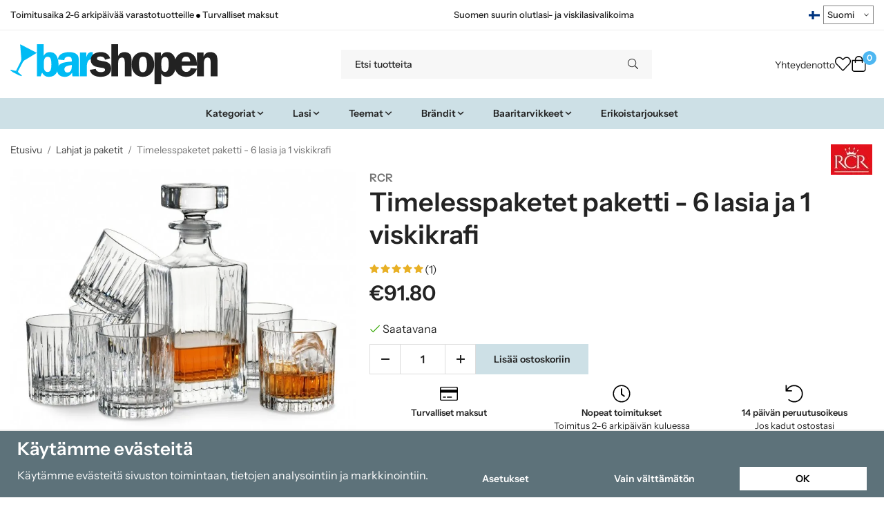

--- FILE ---
content_type: text/html; charset=UTF-8
request_url: https://barshopen.fi/fi/lahjat-ja-paketit/timelesspaketet-paketti-6-lasia-ja-1-viskikrafi/
body_size: 37524
content:
<!doctype html><html lang="fi" class="fonts-loaded"><head><meta charset="utf-8"><title>Timelesspaketet paketti - 6 lasia ja 1 viskikrafi</title><meta name="description" content="Timeless paketti - 6 juomalasia ja 1 viskikrafi kristallissa. Timeless paketti koostuu tyylikkäästä setistä, jossa on viskikannu ja kuusi RCR -lasia."><meta name="keywords" content=""><meta name="robots" content="index, follow"><meta name="viewport" content="width=device-width, initial-scale=1"><!-- WIKINGGRUPPEN 15.0.86 --><link rel="shortcut icon" href="/favicon.png"><style>body{margin:0}*,*:before,*:after{-moz-box-sizing:border-box;-webkit-box-sizing:border-box;box-sizing:border-box}body{background-color:#fff}html{color:#232323;font-family:sans-serif;font-size:16px;font-weight:400;line-height:1.45}@media all and (max-width:480px){html{font-size:.9rem}}html.fonts-loaded{font-family:'InstrumentSans',sans-serif}h1,h2,h3,h4,h5,h6,.highlight-bar,.m-nav__section__heading,.startpage-intro h1,.startpage-intro h2,.startpage-intro .highlight-bar,.featured-categories-title,.startpage-images h1,.startpage-images h2,.startpage-intro .featured-categories-title{margin-top:0;margin-bottom:10px;color:#232323;font-family:sans-serif;font-weight:600}.fonts-loaded h3,.fonts-loaded h4,.fonts-loaded h5,.fonts-loaded h6{font-family:'InstrumentSans',sans-serif}h1{font-size:38px;font-weight:600;line-height:1.25}.fonts-loaded h1{font-family:'InstrumentSans',sans-serif}h2,.highlight-bar,.startpage-intro h1,.startpage-intro h2,.startpage-intro .highlight-bar,.featured-categories-title,.startpage-images h1,.startpage-images h2,.startpage-intro .featured-categories-title{font-size:34px;font-weight:600}.fonts-loaded h2,.fonts-loaded .highlight-bar,.fonts-loaded .featured-categories-title{font-family:'InstrumentSans',sans-serif}h3{font-size:29px}h4{font-size:26px}h5,.m-nav__section__heading{font-size:25px}h6{font-size:19px}p{margin:0 0 10px}b,strong,th{font-weight:600}th,td{text-align:left}img{height:auto;max-width:100%;vertical-align:middle}a{color:#232323}a:hover{text-decoration:underline}fieldset{border-style:none;margin:0;padding:0}input,textarea,.cart-quantity-input{border:1px solid #eee;border-radius:0;padding:8px 10px;background-clip:padding-box;color:#232323;line-height:1.3}input:focus,textarea:focus{border-color:#dadada;outline:none}input::placeholder,textarea::placeholder{color:#eee}select{padding:2px 3px;font-family:'InstrumentSans',sans-serif;font-size:11px}hr{border:0;border-top:1px solid #cfcfcf;display:block;height:1px;margin:15px 0;padding:0}blockquote{padding-top:2px;padding-bottom:2px;padding-left:20px;padding-right:8px;border:#eee solid 0;border-left-width:3px}table[align]{float:none}table[align="right"]{margin-left:auto}.l-holder{position:relative;max-width:1440px;margin-left:auto;margin-right:auto;background-color:none}@media all and (max-width:1440px+15px * 2){.l-holder{margin-left:15px;margin-right:15px}}@media all and (max-width:768px),only screen and (max-device-width:900px) and (orientation:landscape){.l-holder{margin-top:15px}}.l-constrained,.autocomplete{position:relative;margin-left:auto;margin-right:auto;max-width:1440px}.l-main{margin-bottom:15px;overflow:hidden}.l-sidebar,.l-sidebar-primary{width:200px}.l-sidebar-primary{float:left;margin-right:30px}@media all and (max-width:768px),only screen and (max-device-width:900px) and (orientation:landscape){.l-sidebar-primary{display:none}}.l-sidebar{float:right;margin-left:30px}@media all and (max-width:960px){.l-sidebar{display:none}}.neutral-btn{padding:0;border-style:none;background-color:#fff0;outline:none;-webkit-appearance:none;-moz-appearance:none;appearance:none;-webkit-user-select:none;-moz-user-select:none;-ms-user-select:none;user-select:none}.grid--middle .grid-item{vertical-align:middle}.grid-item{overflow:hidden}.grid-1-1{display:grid;grid-template-columns:repeat(1,1fr);grid-gap:20px;margin-bottom:20px}.no-cssgrid .grid-1-1{margin-left:-20px}.no-cssgrid .grid-1-1>li{display:inline-block;vertical-align:top;width:calc(99.99%/1 - 20px);margin-left:20px;margin-bottom:20px}.grid-2{display:grid;grid-template-columns:repeat(2,1fr);grid-gap:20px;margin-bottom:20px}.no-cssgrid .grid-2{margin-left:-20px}.no-cssgrid .grid-2>li{display:inline-block;vertical-align:top;width:calc(99.99%/2 - 20px);margin-left:20px;margin-bottom:20px}.grid-1-2{display:grid;grid-template-columns:repeat(2,1fr);grid-gap:20px;margin-bottom:20px;grid-template-columns:1fr 2fr}.no-cssgrid .grid-1-2{margin-left:-20px}.no-cssgrid .grid-1-2>li{display:inline-block;vertical-align:top;width:calc(99.99%/2 - 20px);margin-left:20px;margin-bottom:20px}.grid-2-1{display:grid;grid-template-columns:repeat(2,1fr);grid-gap:20px;margin-bottom:20px;grid-template-columns:2fr 1fr}.no-cssgrid .grid-2-1{margin-left:-20px}.no-cssgrid .grid-2-1>li{display:inline-block;vertical-align:top;width:calc(99.99%/2 - 20px);margin-left:20px;margin-bottom:20px}.grid-3{display:grid;grid-template-columns:repeat(3,1fr);grid-gap:20px;margin-bottom:20px}.no-cssgrid .grid-3{margin-left:-20px}.no-cssgrid .grid-3>li{display:inline-block;vertical-align:top;width:calc(99.99%/3 - 20px);margin-left:20px;margin-bottom:20px}.grid-4{display:grid;grid-template-columns:repeat(4,1fr);grid-gap:20px;margin-bottom:20px}.no-cssgrid .grid-4{margin-left:-20px}.no-cssgrid .grid-4>li{display:inline-block;vertical-align:top;width:calc(99.99%/4 - 20px);margin-left:20px;margin-bottom:20px}.grid-6{display:grid;grid-template-columns:repeat(6,1fr);grid-gap:20px;margin-bottom:20px}.no-cssgrid .grid-6{margin-left:-20px}.no-cssgrid .grid-6>li{display:inline-block;vertical-align:top;width:calc(99.99%/6 - 20px);margin-left:20px;margin-bottom:20px}@media all and (max-width:768px),only screen and (max-device-width:900px) and (orientation:landscape){.grid-4{display:grid;grid-template-columns:repeat(2,1fr);grid-gap:20px;margin-bottom:20px}.no-cssgrid .grid-4{margin-left:-20px}.no-cssgrid .grid-4>li{display:inline-block;vertical-align:top;width:calc(99.99%/2 - 20px);margin-left:20px;margin-bottom:20px}.grid-6{display:grid;grid-template-columns:repeat(3,1fr);grid-gap:20px;margin-bottom:20px}.no-cssgrid .grid-6{margin-left:-20px}.no-cssgrid .grid-6>li{display:inline-block;vertical-align:top;width:calc(99.99%/3 - 20px);margin-left:20px;margin-bottom:20px}}@media all and (max-width:480px){.grid-1-1,.grid-1-2,.grid-2-1,.grid-2,.grid-3,.grid-4{display:grid;grid-template-columns:repeat(1,1fr);grid-gap:20px;margin-bottom:20px}.no-cssgrid .grid-1-1,.no-cssgrid .grid-1-2,.no-cssgrid .grid-2-1,.no-cssgrid .grid-2,.no-cssgrid .grid-3,.no-cssgrid .grid-4{margin-left:-20px}.no-cssgrid .grid-1-1>li,.no-cssgrid .grid-1-2>li,.no-cssgrid .grid-2-1>li,.no-cssgrid .grid-2>li,.no-cssgrid .grid-3>li,.no-cssgrid .grid-4>li{display:inline-block;vertical-align:top;width:calc(99.99%/1 - 20px);margin-left:20px;margin-bottom:20px}.grid-6{display:grid;grid-template-columns:repeat(2,1fr);grid-gap:20px;margin-bottom:20px}.no-cssgrid .grid-6{margin-left:-20px}.no-cssgrid .grid-6>li{display:inline-block;vertical-align:top;width:calc(99.99%/2 - 20px);margin-left:20px;margin-bottom:20px}}.nav,.nav-block,.nav-float,.header__nav{margin:0;padding-left:0;list-style-type:none}.nav>li,.nav>li>a{display:inline-block}.nav-float>li{float:left}.nav-block>li>a{display:block}.nav-tick li{margin-right:10px}.nav-tick{margin-bottom:10px}.block-list{margin:0;padding-left:0;list-style-type:none}.list-info dd{margin:0 0 15px}.media{margin-bottom:15px}.media,.media-body{overflow:hidden}.media-img{margin-right:15px;float:left}.media-img img{display:block}.table{border-collapse:collapse;border-spacing:0;table-layout:fixed;width:100%}.table td,.table th{padding:0}.default-table{width:100%}.default-table>thead>tr{border-bottom:1px solid #e2e2e2}.default-table>thead th{padding:8px}.default-table>tbody td{padding:8px}.video-wrapper{position:relative;height:0;margin-bottom:20px;padding-bottom:56.25%;padding-top:25px}.video-wrapper iframe{position:absolute;top:0;left:0;height:100%;width:100%}.flexslider{height:0;overflow:hidden}.flexslider .is-flex-lazyload{visibility:hidden}.flexslider a{text-decoration:none}.flex__item{position:relative;display:none;backface-visibility:hidden}.flex__item:first-child{display:block}.is-flex-loading .flex-arrow{visibility:hidden}.is-flex-touch .flex-arrows{display:none}.is-flex-loading .flex-nav{visibility:hidden;opacity:0}.flex-nav{margin-top:15px;margin-bottom:10px;opacity:1;visibility:visible}.flex-nav--paging{position:absolute;bottom:0;z-index:5;width:100%;text-align:center}.flex-nav--paging li{display:inline-block;margin:0 4px}.flex-nav--paging a{border-radius:100%;display:block;height:9px;width:9px;background:#666;background:rgb(0 0 0 / .2);cursor:pointer;text-indent:-9999px;-webkit-tap-highlight-color:#fff0}.flex-nav--paging .flex-active a{background:#000;background:rgb(0 0 0 / .5);cursor:default}.flex-nav--thumbs{overflow:hidden}.flex-nav--thumbs li{float:left;width:9%}.flex-nav--thumbs img{cursor:pointer;opacity:.7}.flex-nav--thumbs img:hover,.flex-active .flex-nav--thumbs img{opacity:1}.flex-nav--thumbs .flex-active{cursor:default}.flex-caption{position:absolute;top:0;bottom:0;width:100%;z-index:4;align-items:center;flex-direction:column;justify-content:center;display:flex;overflow:hidden;padding:5px 10px;text-align:center}.flex-caption h2,.flex-caption .highlight-bar,.flex-caption .featured-categories-title{font-size:2rem}@media all and (max-width:480px){.flex-caption h2,.flex-caption .highlight-bar,.flex-caption .featured-categories-title{font-size:1.5rem}}.flex-caption p{margin:0;padding:0 0 5px}@media all and (max-width:480px){.flex-caption p{font-size:.9rem}}.flex-caption__link{position:absolute;bottom:0;left:0;right:0;top:0}@media all and (max-width:768px),only screen and (max-device-width:900px) and (orientation:landscape){.flexslider-wide .flexslider,.flexslider-wide .flex__item>div{aspect-ratio:auto}}@media all and (max-width:768px),only screen and (max-device-width:900px) and (orientation:landscape){.flexslider-wide .flex__item img{height:100%;object-fit:cover}}.is-lazyload,img[data-src]{visibility:hidden;opacity:0}img[src]{visibility:visible;opacity:1;transition:opacity .3s}.highlight-bar,.featured-categories-title{padding:10px;text-align:center;font-size:1.2rem;font-weight:400}.breadcrumbs{margin-bottom:10px;padding-bottom:7px;font-size:.9rem}.breadcrumbs>li{color:#727272;line-height:1}.breadcrumbs a{color:#444;vertical-align:top}.breadcrumbs .icon{margin-left:2px;margin-right:2px;vertical-align:top;color:#999}.breadcrumbs__divider{margin-left:7px;margin-right:7px}.rss-logo .icon{font-size:14px;vertical-align:middle}.rss-logo a .icon{color:#333}.rss-logo a:hover .icon{color:#db6b27;text-decoration:none}.btn,.startpage-intro .grid-2 .grid a,.startpage-boxes .grid-item-1-2:first-child .grid-1-1 a,.startpage-image a,.startpage-images .grid-2 .grid a{position:relative;border-style:none;display:inline-block;padding:10px 26px;background-color:#eaeaea;border-radius:0;color:#000;font-weight:600;font-size:.9rem;line-height:1;text-align:center;text-decoration:none;cursor:pointer;outline-style:none;user-select:none;-webkit-tap-highlight-color:#fff0}.btn .icon,.startpage-intro .grid-2 .grid a .icon,.startpage-boxes .grid-item-1-2:first-child .grid-1-1 a .icon,.startpage-image a .icon,.startpage-images .grid-2 .grid a .icon{vertical-align:middle}.btn:hover,.btn:focus,.startpage-intro .grid-2 .grid a:hover,.startpage-intro .grid-2 .grid a:focus,.startpage-boxes .grid-item-1-2:first-child .grid-1-1 a:hover,.startpage-boxes .grid-item-1-2:first-child .grid-1-1 a:focus,.startpage-image a:hover,.startpage-image a:focus,.startpage-images .grid-2 .grid a:hover,.startpage-images .grid-2 .grid a:focus{text-decoration:none;background-color:#ddd}.btn:active,.startpage-intro .grid-2 .grid a:active,.startpage-boxes .grid-item-1-2:first-child .grid-1-1 a:active,.startpage-image a:active,.startpage-images .grid-2 .grid a:active{box-shadow:inset 0 3px 5px rgb(0 0 0 / .125)}.btn--primary,.startpage-intro .grid-2 .grid a,.startpage-boxes .grid-item-1-2:first-child .grid-1-1 a,.startpage-image a,.startpage-images .grid-2 .grid a{background-color:#cde0e6;color:#232323}.btn--primary:hover,.btn--primary:focus,.startpage-intro .grid-2 .grid a:hover,.startpage-intro .grid-2 .grid a:focus,.startpage-boxes .grid-item-1-2:first-child .grid-1-1 a:hover,.startpage-boxes .grid-item-1-2:first-child .grid-1-1 a:focus,.startpage-image a:hover,.startpage-image a:focus,.startpage-images .grid-2 .grid a:hover,.startpage-images .grid-2 .grid a:focus{background-color:#bcd5de}.btn--medium{padding:12px 30px;font-size:.9rem}.btn--large,.startpage-intro .grid-2 .grid a,.startpage-boxes .grid-item-1-2:first-child .grid-1-1 a,.startpage-image a,.startpage-images .grid-2 .grid a{padding:15px 35px;font-size:1rem}.btn--block{display:block;padding:12px 30px;width:100%;font-size:.9rem;text-align:center}.btn--neutral{padding:0;border-style:none;background:#fff0}.card{margin-bottom:15px}.card__heading{margin:0;padding:7px 10px;background-color:#f7f7f7;border-radius:0 0 0 0;color:#232323;font-weight:600}.card__body{border:1px solid #dcdcdc;border-top-style:none;padding:10px;background:#fff}.cart-holder{position:relative;flex-shrink:0}.topcart{display:flex;align-items:center;padding-bottom:5px;padding-top:5px;color:#232323}.topcart__body{display:flex;justify-content:space-between;align-items:center;margin-right:5px;cursor:pointer}.topcart__count,.topcart__subtotal{font-weight:600}.topcart__icon-inner{position:relative}.topcart__cart-icon{margin-right:10px;margin-left:5px;font-size:25px;vertical-align:top}.topcart-info{line-height:22px}.topcart__count{position:absolute;top:-7px;right:-4px;border-radius:50%;height:20px;width:20px;background:#fc5d62;color:#fff;font-size:12px;line-height:20px;text-align:center}.topcart__arrow{margin-right:10px;margin-left:2px;vertical-align:middle}.topcart__favorites{margin-right:12px}.topcart__favorites .icon{color:#232323;font-size:25px;vertical-align:top}.is-hover.topcart__favorites .icon{animation:pop 0.25s cubic-bezier(.694,.0482,.335,1) 3}.is-new-cart-item .topcart__count{animation:cart-count-pop 0.25s cubic-bezier(.694,.0482,.335,1)}.popcart{display:none}.filtermenu{margin:0;padding-left:0;list-style-type:none}.filtermenu li:last-child{border-bottom:0}.filtermenu__item{border-bottom:solid 1px #dcdcdc;padding:6px;background-color:#f9f9f9}.filtermenu__item--heading{padding:8px 10px;font-weight:600;background:#fff}.search-wrapper{display:flex;align-items:center;justify-content:space-between}@media all and (max-width:480px){.product-filter-wrapper{width:100%;margin:0}}.product-filter{display:flex;align-items:stretch;overflow:visible}@media all and (max-width:480px){.product-filter{display:block;width:100%;margin:0}}.desktop-filter-title{display:flex;align-items:center;padding-left:15px;padding-right:15px;margin-bottom:0;border:1px solid #eee;border-right:0;border-top-left-radius:0;border-bottom-left-radius:0;background:#eee;font-size:1rem;font-weight:600}.fonts-loaded .desktop-filter-title{font-family:'InstrumentSans'}@media all and (max-width:480px){.desktop-filter-title{display:none}}.mobile-filter-title{display:none}@media all and (max-width:480px){.mobile-filter-title{display:flex;justify-content:space-between;align-items:center;padding:8px 10px 8px 15px;border:1px solid #d9d9d9;border-radius:0;background:#eee;font-weight:600}.mobile-filter-title h4{margin-bottom:0;font-size:1rem}.fonts-loaded .mobile-filter-title h4{font-family:'InstrumentSans'}}.product-filter__items{display:flex;justify-content:stretch;align-items:flex-start;flex-wrap:wrap;border:1px solid #eee;border-bottom-width:0;border-left-width:0;border-top-right-radius:0;border-bottom-right-radius:0;color:#232323}@media all and (max-width:480px){.product-filter__items{display:none;margin-top:5px}.is-opened .product-filter__items{display:block}}.product-filter__item{position:relative;flex:1 0 auto;border:1px solid #eee;border-top-width:0;border-right-width:0}@media all and (max-width:480px){.product-filter__item{width:100%;margin-right:0;border-top-width:1px;border-right-width:1px}.product-filter__item~.product-filter__item{border-top-width:0}.product-filter__item:last-child{border-top-right-radius:0;border-bottom-right-radius:0}}.product-filter__title{display:flex;justify-content:space-between;align-items:center;padding:8px 10px 8px 15px;border-bottom:none;font-weight:400;cursor:pointer}.product-filter__title .icon{margin-left:10px}.grid-gallery{margin:0;padding-left:0;list-style-type:none;display:grid;grid-template-columns:repeat(5,1fr);grid-gap:20px;margin-bottom:20px}.no-cssgrid .grid-gallery{margin-left:-20px}.no-cssgrid .grid-gallery>li{display:inline-block;vertical-align:top;width:calc(99.99%/5 - 20px);margin-left:20px;margin-bottom:20px}.view-category .grid-gallery,.view-product .grid-gallery,.view-search .grid-gallery,.view-campaigns .grid-gallery,.autocomplete .grid-gallery{display:grid;grid-template-columns:repeat(4,1fr);grid-gap:20px;margin-bottom:20px}.no-cssgrid .view-category .grid-gallery,.no-cssgrid .view-product .grid-gallery,.no-cssgrid .view-search .grid-gallery,.no-cssgrid .view-campaigns .grid-gallery,.no-cssgrid .autocomplete .grid-gallery{margin-left:-20px}.no-cssgrid .view-category .grid-gallery>li,.no-cssgrid .view-product .grid-gallery>li,.no-cssgrid .view-search .grid-gallery>li,.no-cssgrid .view-campaigns .grid-gallery>li,.no-cssgrid .autocomplete .grid-gallery>li{display:inline-block;vertical-align:top;width:calc(99.99%/4 - 20px);margin-left:20px;margin-bottom:20px}@media all and (max-width:960px){.grid-gallery,[class^=view-] .grid-gallery{display:grid;grid-template-columns:repeat(3,1fr);grid-gap:20px;margin-bottom:20px}.no-cssgrid .grid-gallery,.no-cssgrid [class^=view-] .grid-gallery{margin-left:-20px}.no-cssgrid .grid-gallery>li,.no-cssgrid [class^=view-] .grid-gallery>li{display:inline-block;vertical-align:top;width:calc(99.99%/3 - 20px);margin-left:20px;margin-bottom:20px}}@media all and (max-width:480px){.grid-gallery,[class^=view-] .grid-gallery{display:grid;grid-template-columns:repeat(2,1fr);grid-gap:20px;margin-bottom:20px}.no-cssgrid .grid-gallery,.no-cssgrid [class^=view-] .grid-gallery{margin-left:-20px}.no-cssgrid .grid-gallery>li,.no-cssgrid [class^=view-] .grid-gallery>li{display:inline-block;vertical-align:top;width:calc(99.99%/2 - 20px);margin-left:20px;margin-bottom:20px}}.view-home .grid-gallery--categories{display:grid;grid-template-columns:repeat(3,1fr);grid-gap:20px;margin-bottom:20px;margin-top:30px;margin-bottom:30px}.no-cssgrid .view-home .grid-gallery--categories{margin-left:-20px}.no-cssgrid .view-home .grid-gallery--categories>li{display:inline-block;vertical-align:top;width:calc(99.99%/3 - 20px);margin-left:20px;margin-bottom:20px}@media all and (max-width:480px){.view-home .grid-gallery--categories{display:grid;grid-template-columns:repeat(1,1fr);grid-gap:20px;margin-bottom:20px}.no-cssgrid .view-home .grid-gallery--categories{margin-left:-20px}.no-cssgrid .view-home .grid-gallery--categories>li{display:inline-block;vertical-align:top;width:calc(99.99%/1 - 20px);margin-left:20px;margin-bottom:20px}}.row-gallery{margin:0;padding-left:0;list-style-type:none}.row-gallery>li{margin-bottom:20px}.list-gallery{margin:0;padding-left:0;list-style-type:none}.list-gallery>li{margin-bottom:20px}.list-gallery>li:last-child{margin-bottom:0}.header-bar{padding-top:6px;padding-bottom:6px;background:#fff;color:#232323;font-size:.8rem}@media all and (max-width:1440px+15px * 2){.header-bar{padding-left:15px;padding-right:15px}}@media all and (max-width:768px),only screen and (max-device-width:900px) and (orientation:landscape){.header-bar{display:none}}.header-bar-sections{align-items:center;justify-content:space-between;gap:20px;display:flex}.header-bar__number{display:inline-block;font-size:16px;font-weight:600;vertical-align:middle}.header-bar__number p{margin-bottom:0}.header-bar__nav{gap:25px;display:inline-flex}.header-bar__nav a{color:#232323}.header-bar__nav .input-select{color:#232323}.header-bar__nav .input-select select{border:1px solid #858585;padding:5px 15px 5px 5px;color:#232323}.header{background:#fff;color:#232323}@media all and (max-width:1440px+15px * 2){.header{padding-left:15px;padding-right:15px}}@media all and (max-width:768px),only screen and (max-device-width:900px) and (orientation:landscape){.header{display:none}}.header-sections{position:relative;align-items:center;justify-content:space-between;display:flex;padding-top:20px;padding-bottom:20px}.header-sections__col-1{flex-shrink:0;max-width:400px}.header-sections__col-2{padding-left:70px;padding-right:70px;width:100%}@media all and (max-width:960px){.header-sections__col-2{padding-right:0;margin-right:0}}.header-sections__col-3{flex-shrink:0}.header-sections__col-3 .icon{font-size:18px}@media all and (max-width:960px){.header-sections__col-3{display:none}}.header-logo{display:inline-block;max-width:100%}.header-logo img{width:100%}.header-config-nav{position:absolute;top:0;right:20px}.header-config-nav li{margin-left:10px;vertical-align:middle}.m-header{position:relative;position:-webkit-sticky;position:sticky;top:0;z-index:1000;align-items:center;justify-content:space-between;border-bottom:1px solid #dcdcdc;display:none;height:65px;padding-left:10px;padding-right:10px;background:#fff}@media all and (max-width:768px),only screen and (max-device-width:900px) and (orientation:landscape){.m-header{display:flex}}@media all and (max-width:480px){.m-header{height:60px}}@media screen and (orientation:landscape){.m-header{position:relative}}.m-header__col-1,.m-header__col-2,.m-header__col-3{-webkit-box-flex:1;-ms-flex:1;flex:1;-webkit-box-align:center;-ms-flex-align:center;align-items:center}.m-header__col-1{-webkit-box-pack:start;-ms-flex-pack:start;justify-content:flex-start}.m-header__col-2{-webkit-box-pack:center;-ms-flex-pack:center;justify-content:center;text-align:center}.m-header__col-3{-webkit-box-pack:end;-ms-flex-pack:end;justify-content:flex-end;text-align:right}.m-header__logo{display:inline-block}.m-header__logo img{max-width:155px;max-height:65px;padding-top:5px;padding-bottom:5px;width:auto}@media all and (max-width:480px){.m-header__logo img{max-width:135px;max-height:60px}}.m-header__logo img:hover,.m-header__logo img:active{opacity:.8}.m-header__logo a{-webkit-tap-highlight-color:#fff0}.m-header__item{width:35px;color:#232323;font-size:21px;line-height:1;-webkit-tap-highlight-color:#fff0}.m-header__item .icon{vertical-align:top}.m-header__item--search{font-size:18px}.m-header__item--cart-inner{position:relative;display:inline-block}.m-header__item--cart-count{position:absolute;top:-7px;right:-11px;border-radius:50%;height:17px;width:17px;background:#fc5d62;color:#fff;font-size:10px;line-height:17px;text-align:center}.m-header__item--favorites{margin-right:6px}.is-hover.m-header__item--favorites .icon{animation:pop 0.25s cubic-bezier(.694,.0482,.335,1) 3}.icon{display:inline-block;width:1em;height:1em;fill:currentColor;pointer-events:none;stroke-width:0;stroke:currentColor}.icon--small{font-size:.8rem}.icon--medium{font-size:1.2rem}.icon--large{font-size:3rem}.icon-on,.is-active .icon-off,.is-hover .icon-off{display:none}.is-active .icon-on,.is-hover .icon-on{display:inline}.svg-wrapper{display:inline-block}input[type="radio"],input[type="checkbox"]{display:none}input[type="radio"]+label,input[type="checkbox"]+label{cursor:pointer}input[type="radio"]+label:before,input[type="checkbox"]+label:before{border:1px solid #a9a9a9;border-radius:0;display:inline-block;height:12px;margin-right:4px;margin-top:3px;width:12px;background:#f9f9f9;background:linear-gradient(#f9f9f9,#e9e9e9);content:'';vertical-align:top}input[type="radio"]+label:before{border-radius:50%}input[type="radio"]:checked+label:before{background:#f9f9f9 url(//wgrremote.se/img/mixed/checkbox-radio-2.png) center no-repeat;background-size:6px}input[type="checkbox"]:checked+label:before{background:#f9f9f9 url(//wgrremote.se/img/mixed/checkbox-box-2.png) center no-repeat;background-size:8px}input[type="radio"]:disabled+label:before,input[type="checkbox"]:disabled+label:before{background:#bbb;cursor:default}.input--highlight{border-color:#cde0e6;box-shadow:0 0 10px rgb(0 0 0 / .15)}.label-wrapper{padding-left:20px}.label-wrapper>label{position:relative}.label-wrapper>label:before{position:absolute;margin-left:-20px}.input-form input,.input-form textarea{width:100%}.input-form__row{margin-bottom:8px}.input-form label{display:inline-block;margin-bottom:2px}.max-width-form{max-width:300px}.max-width-form-x2{max-width:400px}.input-table{display:table}.input-table__item{display:table-cell;white-space:nowrap}.input-table--middle .input-table__item{vertical-align:middle}.input-group{display:flex}.input-group--cramped .btn,.input-group--cramped .startpage-intro .grid-2 .grid a,.input-group--cramped .startpage-boxes .grid-item-1-2:first-child .grid-1-1 a,.input-group--cramped .startpage-image a,.input-group--cramped .startpage-images .grid-2 .grid a{border-radius:0}.input-group--cramped *:first-child{border-top-right-radius:0;border-bottom-right-radius:0}.input-group--cramped *:last-child{border-top-left-radius:0;border-bottom-left-radius:0}.input-group--cramped input:first-child{border-right:0}.input-group--cramped input:last-child{border-left:0}.input-group__item{width:50%}.input-group__item:first-child{margin-right:2%}.input-group-1-4 .input-group__item{width:70%}.input-group-1-4 .input-group__item:first-child{width:28%}.input-select{position:relative;align-items:center;display:inline-flex}.input-select select{border-style:none;height:100%;padding:5px 15px 5px 0;width:100%;-webkit-appearance:none;-moz-appearance:none;appearance:none;background:none;font:inherit;line-height:normal;outline:none}.input-select select::-ms-expand{display:none}.input-select .icon{position:absolute;top:0;right:0;bottom:0;margin:auto}.input-select--box select{border:1px solid #eee;border-radius:0 0 0 0;padding:8px 30px 8px 15px}.input-select--box--medium{border-color:#c2c2c2}.input-select--box--medium select{padding:7px 30px 7px 15px}.input-select--box--small select{padding:5px 25px 5px 10px}.input-select--box .icon{right:10px}.product-item{position:relative;flex-direction:column;border:1px solid #dcdcdc;display:flex;padding:15px;overflow:hidden;width:auto;border-radius:0;background:#fff;cursor:pointer;text-align:center}@media all and (max-width:768px),only screen and (max-device-width:900px) and (orientation:landscape){.product-item{padding:10px;-webkit-tap-highlight-color:#fff0}}.product-item .price{display:inline-flex;font-size:1.3rem}.product-item__img{position:relative;margin-bottom:7px;padding-bottom:100%}.product-item__img img{position:absolute;top:0;right:0;bottom:0;left:0;margin:auto;width:auto;max-height:100%}.product-item__heading{margin-bottom:7px;overflow:hidden;color:#232323;font-size:.95rem;font-weight:400}.product-item__body{margin-top:auto}.product-item__select-area{margin-bottom:7px}.product-item__buttons{gap:6px;display:flex;justify-content:center;margin-top:7px}.product-item__buttons .btn,.product-item__buttons .startpage-intro .grid-2 .grid a,.product-item__buttons .startpage-boxes .grid-item-1-2:first-child .grid-1-1 a,.product-item__buttons .startpage-image a,.product-item__buttons .startpage-images .grid-2 .grid a{flex:1;padding-left:0;padding-right:0}.product-item__favorite-icon{position:absolute;top:0;right:0;color:#b6b6b6;font-size:18px}.product-item__favorite-icon:after{position:absolute;top:0;right:0;border-right:45px solid #fff;border-bottom:45px solid #fff0;content:''}.product-item__favorite-icon .icon{position:absolute;top:5px;right:5px;z-index:1}.is-active.product-item__favorite-icon .icon{color:#fc5d62}.is-hover.product-item__favorite-icon .icon{animation:pop 0.25s cubic-bezier(.694,.0482,.335,1)}.list-gallery .product-item{border:none;padding:0}.category-item{position:relative;border:1px solid #dcdcdc;padding:8px;overflow:hidden;border-radius:0;background:#fff;text-align:center;cursor:pointer}@media all and (max-width:768px),only screen and (max-device-width:900px) and (orientation:landscape){.category-item{-webkit-tap-highlight-color:#fff0}}.category-item__img{position:relative;padding-bottom:100%;margin-bottom:7px}.category-item__img img{position:absolute;top:0;right:0;bottom:0;left:0;margin:auto;max-height:100%}.category-item__heading{overflow:hidden}.category-item__heading a{color:#232323;text-decoration:none}.category-item--card{border-style:none;padding:0;background:#fff0}.category-item--card .category-item__img{margin-bottom:0}.category-item--card .category-item__body{position:absolute;top:0;left:0;right:0;bottom:0;align-items:center;flex-direction:column;justify-content:center;display:flex;margin:auto}.category-item--card .category-item__body__title{margin-bottom:20px;color:#fff;font-size:1.8rem;font-weight:600}.product-item-row{position:relative;display:flex;justify-content:space-between;align-items:flex-start;gap:15px;border:1px solid #dcdcdc;padding:15px;overflow:hidden;background:#fff;cursor:pointer}@media all and (max-width:480px){.product-item-row{padding:8px}.product-item-row .btn,.product-item-row .startpage-intro .grid-2 .grid a,.product-item-row .startpage-boxes .grid-item-1-2:first-child .grid-1-1 a,.product-item-row .startpage-image a,.product-item-row .startpage-images .grid-2 .grid a{padding:6px 12px}}.product-item-row .product-item__banner{width:85px;aspect-ratio:1}.product-item-row .product-item__banner .product-item__banner__span{position:absolute;left:-54px;top:17px;height:18px;line-height:18px;width:177px;font-size:.7rem;font-weight:600}.product-item-row__checkbox-area{float:left}.product-item-row__img{width:80px;text-align:center}.product-item-row__img img{max-height:80px}.product-item-row__footer{flex-shrink:0;text-align:right}.product-item-row__body{display:flex;flex-direction:column;gap:5px;width:100%;overflow:hidden}.product-item-row__price{margin-bottom:10px}.news-item{border:1px solid #dcdcdc;padding:15px;background:#fff;border-radius:0}.news-item--sidebar:not(:last-child){margin-bottom:15px}.news-item .news-item__img{position:relative;margin-bottom:15px;padding-bottom:66.666%}.news-item .news-item__img img{position:absolute;top:0;right:0;bottom:0;left:0;margin:auto;max-height:100%}.news-item .news-item__title{font-size:1.2rem}.news-item .news-item__title a{color:#232323}.menubar{position:relative;position:-webkit-sticky;position:sticky;top:0;left:0;z-index:100;margin-bottom:20px;background-color:#f7f7f7}@media all and (max-width:1440px+15px * 2){.menubar{padding-left:15px;padding-right:15px}}@media all and (max-width:768px),only screen and (max-device-width:900px) and (orientation:landscape){.menubar{display:none}}.menubar-inner{align-items:center;justify-content:space-between;display:flex}.site-nav{display:flex;flex-wrap:wrap}.site-nav>li>a{align-items:center;display:flex;height:55px;padding:0 20px;color:#232323;font-size:1.05rem;text-decoration:none}.site-nav>li:hover>a{background-color:#5cbdf2;text-decoration:none;transition:background-color 0.2s}.site-nav>li>a.selected{background-color:#4eb7f1;color:#fff}.site-nav__home .icon{position:relative;vertical-align:middle}.menu-icon{font-size:1.3rem;vertical-align:text-bottom}.dropdown{display:none}.listmenu{margin:0;padding-left:10px;overflow:hidden;list-style-type:none}.listmenu a{position:relative;display:block;padding-top:2px;padding-bottom:2px;color:#232323;font-size:.9rem}.listmenu .selected{font-weight:600}li .listmenu{display:none}.is-listmenu-opened>.listmenu{display:block}.listmenu-0{padding:15px;background:#eee}.listmenu-0>li>a{font-weight:400}.listmenu-0>li>.selected,.listmenu-0>li>.selected .menu-node{color:#4eb7f1;font-weight:600}.listmenu-1{padding-top:4px;padding-bottom:4px;padding-left:15px}.listmenu-1>li>a{padding-top:4px;padding-bottom:4px}.menu-node{position:absolute;top:0;right:0;bottom:0;margin:auto;height:12px;width:25px;color:#f7f7f7;font-size:12px;text-align:center}@media all and (max-width:768px),only screen and (max-device-width:900px) and (orientation:landscape){.menu-node{height:100%;width:40px;font-size:22px;text-align:center;line-height:49px}}.price{color:#232323;font-weight:600}.price-discount{color:#fc5d62}.price-original{font-size:.8rem;text-decoration:line-through}.site-search{align-items:stretch;display:flex;max-width:450px;height:42px;margin:auto;border:1px solid #eee;overflow:hidden;border-radius:0;background-color:#fff}.site-search .icon{vertical-align:top}.site-search .preloader{left:auto;right:15px}.site-search__col-1{position:relative;width:100%}.site-search__input{border-radius:0;border:none;height:100%;padding-left:15px;overflow:hidden;background-image:linear-gradient(to top,#ffffff 90%,#eeeeee);font-size:.9rem;text-overflow:ellipsis;white-space:nowrap}.site-search__input::-ms-clear{display:none}.site-search__input::placeholder{color:#232323}.site-search__btn{padding:0;border-style:none;background-color:#fff0;outline:none;-webkit-appearance:none;-moz-appearance:none;appearance:none;-webkit-user-select:none;-moz-user-select:none;-ms-user-select:none;user-select:none;border-left:1px solid #eee;height:100%;padding-left:20px;padding-right:20px;background:#eaeaea;color:#000;font-size:15px;line-height:1}.site-search__btn .icon{vertical-align:top}.site-search__btn:focus{opacity:.6}.autocomplete{position:absolute;left:0;right:0;z-index:1001;border-radius:0 0 0 0;display:none;margin-top:20px;padding:20px;width:100%;background:#fff;box-shadow:0 2px 8px rgb(0 0 0 / .25);color:#222}@media all and (max-width:1440px+15px * 2){.autocomplete{margin-left:15px;margin-right:15px;width:auto}}@media all and (max-width:768px),only screen and (max-device-width:900px) and (orientation:landscape){.autocomplete{position:fixed;top:0!important;bottom:0;margin-top:0;margin-left:0;margin-right:0;padding:0;border-radius:0;background:rgb(0 0 0 / .3);box-shadow:none}}.is-autocomplete-active .autocomplete{display:block}@media all and (max-width:768px),only screen and (max-device-width:900px) and (orientation:landscape){.autocomplete-content{padding:15px 15px 100px;height:100%;overflow-y:auto;user-select:none;-webkit-overflow-scrolling:touch!important}.is-autocomplete-open body,.is-autocomplete-active .autocomplete{background:#fff}.is-autocomplete-open body{overflow:hidden}.is-autocomplete-open .autocomplete{display:block}.is-autocomplete-open .m-nav{display:none}}.sort-section{margin-top:5px;margin-bottom:20px}.sort-section>li{margin-right:4px}.sort-section-heading{align-items:center;border:1px solid #eee;border-right:0;border-top-left-radius:0;border-bottom-left-radius:0;display:flex;padding-left:15px;padding-right:15px;background:#eee;color:#232323;font-weight:600}.sort-section-select{border-top-left-radius:0;border-bottom-left-radius:0}@media all and (max-width:768px),only screen and (max-device-width:900px) and (orientation:landscape){.sort-section-select{width:100%}}.l-product{overflow:hidden}.l-product-col-1,.l-product-col-3{float:left;width:40%}.l-product-col-2{float:right;padding-left:20px;width:60%}.l-product-col-3{clear:left}@media all and (max-width:600px){.l-product-col-1,.l-product-col-2,.l-product-col-3{float:none;padding-left:0;padding-right:0;width:auto}}.product-carousel{position:relative;margin-bottom:15px;overflow:hidden}.product-carousel,.product-carousel__item{max-height:600px}@media all and (max-width:480px){.product-carousel,.product-carousel__item{max-height:350px}}.product-carousel__item{position:relative;text-align:center}.product-carousel__link{display:block;height:0;width:100%;cursor:pointer;cursor:-webkit-zoom-in;cursor:-moz-zoom-in;cursor:zoom-in}.product-carousel__img{position:absolute;top:0;left:0;right:0;bottom:0;margin:auto;max-height:100%;width:auto;object-fit:contain}.product-thumbs{margin-bottom:15px;font-size:0}.product-thumbs img{margin-top:5px;margin-right:5px;max-height:50px;cursor:pointer}.product-title{margin-bottom:15px}.product-options-title{margin-bottom:5px;font-weight:600}.product-options-items{margin-bottom:5px}.product-options-items label{border:1px solid #ccc;display:inline-block;margin-bottom:5px;margin-right:5px;min-width:60px;padding:6px 8px;color:#444;text-align:center}.product-options-items:last-of-type{margin-right:0}.product-options-items input:checked+label{border-color:#000;border-width:2px;color:#000;font-weight:600}.product-options-items input,.product-options-items input+label:before{display:none}.product-option-table{width:100%}.product-option-content{display:block;padding-bottom:4px;font-size:.9rem;font-weight:600}.product-option-content select{border-radius:0;padding:6px 8px;min-width:202px;font-size:.9rem}@media all and (max-width:480px){.product-option-content select{width:100%}}.product-option-spacing{display:block;padding-bottom:8px}.product-cart-button-wrapper{margin-bottom:15px}@media all and (max-width:480px){.product-cart-button-wrapper .btn--primary,.product-cart-button-wrapper .startpage-intro .grid-2 .grid a,.product-cart-button-wrapper .startpage-boxes .grid-item-1-2:first-child .grid-1-1 a,.product-cart-button-wrapper .startpage-image a,.product-cart-button-wrapper .startpage-images .grid-2 .grid a{display:block;width:100%;text-align:center}}.product-quantity{margin-right:8px;padding-top:10px;padding-bottom:10px;width:4em;font-weight:600;text-align:center}.product-custom-fields{margin-left:5px;margin-top:10px}.product-price-field{margin-bottom:15px}.product-price-field .price{font-size:21px}.product-stock{margin-bottom:10px}.product-stock-item{display:none}.product-stock-item .icon{vertical-align:middle;font-size:16px}.active-product-stock-item{display:block}.product-stock-item__text{vertical-align:middle}.in-stock .icon{color:#3eac0d}.on-order .icon{color:#eba709}.soon-out-of-stock .icon{color:#114b85}.out-of-stock>.icon{color:#d4463d}.product-part-payment-klarna{margin-bottom:10px}.is-hidden{display:none!important}.clearfix:before,.clearfix:after{content:"";display:table}.clearfix:after{clear:both}.clear{clear:both}.bare-ul{margin-bottom:0;margin-top:0;padding-left:0;list-style:none}.flush{margin:0!important}.wipe{padding:0!important}.right{float:right!important}.left{float:left!important}.float-none{float:none!important}.text-left{text-align:left!important}.text-center{text-align:center!important}.text-right{text-align:right!important}.align-top{vertical-align:top!important}.align-middle{vertical-align:middle!important}.align-bottom{vertical-align:bottom!important}.go:after{content:"\00A0" "\00BB"!important}.stretched{width:100%!important}.center-block{display:block;margin-left:auto;margin-right:auto}.vertical-center{align-items:center;display:flex}.space-between{justify-content:space-between;display:flex}.vertical-center-space-between{align-items:center;justify-content:space-between;display:flex}.muted{color:#494949}.info{color:#494949;font-size:.7rem}.brand{color:#f7f7f7}.reset-line-height{line-height:1}.mr-small{margin-right:5px}.ml-small{margin-left:5px}.mt-small{margin-top:5px}.mb-small{margin-bottom:5px}.mr{margin-right:15px}.ml{margin-left:15px}.mt{margin-top:15px}.mb{margin-bottom:15px}.visually-hidden{position:absolute;border:0;height:1px;margin:-1px;overflow:hidden;padding:0;width:1px;clip:rect(0 0 0 0)}@media all and (max-width:960px){.hide-for-xlarge{display:none!important}}@media all and (max-width:768px),only screen and (max-device-width:900px) and (orientation:landscape){.hide-for-large{display:none!important}.hide-on-touch{display:none}}@media all and (max-width:480px){.hide-for-medium{display:none!important}}@media all and (max-width:320px){.hide-for-small{display:none!important}}@media all and (min-width:769px){.hide-on-desktop{display:none}}html{line-height:1.5}h1,h2,h3,h4,h5,h6,.highlight-bar,.m-nav__section__heading,.startpage-intro h1,.startpage-intro h2,.startpage-intro .highlight-bar,.featured-categories-title,.startpage-images h1,.startpage-images h2,.startpage-intro .featured-categories-title{margin-top:0;margin-bottom:10px;color:#232323;font-family:sans-serif;font-weight:600;line-height:1.25}@media all and (max-width:768px),only screen and (max-device-width:900px) and (orientation:landscape){h1{font-size:30px}}@media all and (max-width:768px),only screen and (max-device-width:900px) and (orientation:landscape){h2,.highlight-bar,.startpage-intro h1,.startpage-intro h2,.startpage-intro .highlight-bar,.featured-categories-title,.startpage-images h1,.startpage-images h2,.startpage-intro .featured-categories-title{font-size:28px}}p>a:not(.btn){text-decoration:unset}a{text-decoration:underline}.l-main{overflow:initial}@media all and (max-width:1470px){.l-holder{margin-left:15px;margin-right:15px}}@media all and (max-width:1470px){.l-constrained,.autocomplete{margin-left:15px;margin-right:15px}}.l-constrained-gutter{position:relative;margin-left:auto;margin-right:auto;max-width:1490px;padding-left:25px;padding-right:25px}@media all and (max-width:768px),only screen and (max-device-width:900px) and (orientation:landscape){.l-constrained-gutter{padding-left:15px;padding-right:15px}}.header-banner{z-index:10;width:100%;margin:0;padding:10px 10px 1px}@media all and (max-width:768px),only screen and (max-device-width:900px) and (orientation:landscape){.header-banner{top:65px}}@media all and (max-width:480px){.header-banner{top:50px}}.highlight-bar,.featured-categories-title{margin-bottom:0;padding-bottom:0;padding-left:0;font-size:24px;text-align:left}.btn,.startpage-intro .grid-2 .grid a,.startpage-boxes .grid-item-1-2:first-child .grid-1-1 a,.startpage-image a,.startpage-images .grid-2 .grid a{padding:17px 26px;text-decoration:none}.btn--info,.btn--primary,.startpage-intro .grid-2 .grid a,.startpage-boxes .grid-item-1-2:first-child .grid-1-1 a,.startpage-image a,.startpage-images .grid-2 .grid a{padding-bottom:10px;padding-top:10px}.btn--large,.startpage-intro .grid-2 .grid a,.startpage-boxes .grid-item-1-2:first-child .grid-1-1 a,.startpage-image a,.startpage-images .grid-2 .grid a{padding:19px 27px}.btn--netural{border-style:none;background-color:#fff0;padding:0}.btn--accent{background-color:#fc5d62;color:#fff}.btn--accent:hover,.btn--accent:focus{background-color:#fc444a}.cookie-control-wrapper{gap:15px;margin:0 auto;padding-left:0;padding-right:0}@media all and (max-width:1470px){.cookie-control-wrapper{padding-left:15px;padding-right:15px}}@media all and (max-width:768px),only screen and (max-device-width:900px) and (orientation:landscape){.cookie-control-wrapper{flex-direction:column}}.cookie-control-banner__text.cookie-control-banner__text{flex:2;margin-right:0}@media all and (max-width:1470px){.cookie-control-banner__text.cookie-control-banner__text{flex:1}}.cookie-control-banner__buttons{flex:1;gap:15px;max-width:none;margin-top:auto}.cookie-control-banner__buttons .btn,.cookie-control-banner__buttons .startpage-intro .grid-2 .grid a,.cookie-control-banner__buttons .startpage-boxes .grid-item-1-2:first-child .grid-1-1 a,.cookie-control-banner__buttons .startpage-image a,.cookie-control-banner__buttons .startpage-images .grid-2 .grid a{margin-bottom:0}.cookie-control-banner__buttons .btn--small{padding-bottom:10px;padding-top:10px}@media all and (max-width:768px),only screen and (max-device-width:900px) and (orientation:landscape){.cookie-control-banner__buttons{margin-bottom:15px}}@media all and (max-width:480px){.cookie-control-banner__buttons{margin-top:0;gap:5px}}.topcart{gap:30px;padding-bottom:0;padding-top:0}.topcart__favorites{margin-right:0}.topcart__cart-icon{margin-left:0}.m-header__item--cart-count,.topcart__count{background-color:#4eb7f1}.view-category .grid-gallery,.view-product .grid-gallery,.view-search .grid-gallery,.view-campaigns .grid-gallery,.autocomplete .grid-gallery{display:grid;grid-template-columns:repeat(5,1fr);grid-gap:20px;margin-bottom:20px}.no-cssgrid .view-category .grid-gallery,.no-cssgrid .view-product .grid-gallery,.no-cssgrid .view-search .grid-gallery,.no-cssgrid .view-campaigns .grid-gallery,.no-cssgrid .autocomplete .grid-gallery{margin-left:-20px}.no-cssgrid .view-category .grid-gallery>li,.no-cssgrid .view-product .grid-gallery>li,.no-cssgrid .view-search .grid-gallery>li,.no-cssgrid .view-campaigns .grid-gallery>li,.no-cssgrid .autocomplete .grid-gallery>li{display:inline-block;vertical-align:top;width:calc(99.99%/5 - 20px);margin-left:20px;margin-bottom:20px}@media all and (max-width:768px),only screen and (max-device-width:900px) and (orientation:landscape){.view-category .grid-gallery,.view-product .grid-gallery,.view-search .grid-gallery,.view-campaigns .grid-gallery,.autocomplete .grid-gallery{display:grid;grid-template-columns:repeat(3,1fr);grid-gap:20px;margin-bottom:20px}.no-cssgrid .view-category .grid-gallery,.no-cssgrid .view-product .grid-gallery,.no-cssgrid .view-search .grid-gallery,.no-cssgrid .view-campaigns .grid-gallery,.no-cssgrid .autocomplete .grid-gallery{margin-left:-20px}.no-cssgrid .view-category .grid-gallery>li,.no-cssgrid .view-product .grid-gallery>li,.no-cssgrid .view-search .grid-gallery>li,.no-cssgrid .view-campaigns .grid-gallery>li,.no-cssgrid .autocomplete .grid-gallery>li{display:inline-block;vertical-align:top;width:calc(99.99%/3 - 20px);margin-left:20px;margin-bottom:20px}}@media all and (max-width:480px){.view-category .grid-gallery,.view-product .grid-gallery,.view-search .grid-gallery,.view-campaigns .grid-gallery,.autocomplete .grid-gallery{display:grid;grid-template-columns:repeat(2,1fr);grid-gap:20px;margin-bottom:20px}.no-cssgrid .view-category .grid-gallery,.no-cssgrid .view-product .grid-gallery,.no-cssgrid .view-search .grid-gallery,.no-cssgrid .view-campaigns .grid-gallery,.no-cssgrid .autocomplete .grid-gallery{margin-left:-20px}.no-cssgrid .view-category .grid-gallery>li,.no-cssgrid .view-product .grid-gallery>li,.no-cssgrid .view-search .grid-gallery>li,.no-cssgrid .view-campaigns .grid-gallery>li,.no-cssgrid .autocomplete .grid-gallery>li{display:inline-block;vertical-align:top;width:calc(99.99%/2 - 20px);margin-left:20px;margin-bottom:20px}}.view-home .grid-gallery--categories{display:grid;grid-template-columns:repeat(5,1fr);grid-gap:20px;margin-bottom:20px;margin-top:0;gap:1.8%}.no-cssgrid .view-home .grid-gallery--categories{margin-left:-20px}.no-cssgrid .view-home .grid-gallery--categories>li{display:inline-block;vertical-align:top;width:calc(99.99%/5 - 20px);margin-left:20px;margin-bottom:20px}@media all and (max-width:768px),only screen and (max-device-width:900px) and (orientation:landscape){.view-home .grid-gallery--categories{display:grid;grid-template-columns:repeat(3,1fr);grid-gap:20px;margin-bottom:20px}.no-cssgrid .view-home .grid-gallery--categories{margin-left:-20px}.no-cssgrid .view-home .grid-gallery--categories>li{display:inline-block;vertical-align:top;width:calc(99.99%/3 - 20px);margin-left:20px;margin-bottom:20px}}@media all and (max-width:480px){.view-home .grid-gallery--categories{display:grid;grid-template-columns:repeat(2,1fr);grid-gap:20px;margin-bottom:20px}.no-cssgrid .view-home .grid-gallery--categories{margin-left:-20px}.no-cssgrid .view-home .grid-gallery--categories>li{display:inline-block;vertical-align:top;width:calc(99.99%/2 - 20px);margin-left:20px;margin-bottom:20px}}@media all and (max-width:768px),only screen and (max-device-width:900px) and (orientation:landscape){.grid-gallery.category-gallery--mobile-carousel{display:flex;flex-wrap:nowrap;justify-content:flex-start;overflow:auto;-ms-overflow-style:none;scrollbar-width:none}}.header-bar{border-bottom:1px solid #eee;padding-top:8px;padding-bottom:8px;font-weight:500}.header-bar p{margin-bottom:0}.header-wrapper{position:relative;position:-webkit-sticky;position:sticky;top:0;left:0;z-index:100}.header__nav{gap:25px;display:inline-flex}.header__nav a{color:#232323;font-size:.85rem}.m-header{height:60px}.m-header__logo{display:inline-flex;width:100%}.m-header__logo img{height:100%;max-height:58px;max-width:225px;padding-bottom:0;padding-top:0;width:100%}@media all and (max-width:768px),only screen and (max-device-width:900px) and (orientation:landscape){.m-header__logo img{max-height:44px}}.header-sections__col-1{max-width:300px;width:100%}.m-header__col-1,.m-header__col-2,.m-header__col-3{display:flex;align-items:center;flex:1}.m-header__col-1{flex-shrink:0}.m-header__col-2{flex:2;height:100%;max-width:210px;width:100%}.header-sections__col-3{display:flex;align-items:center;gap:30px;flex-shrink:0}@media all and (max-width:960px){.header-sections__col-3{display:flex}}.header-sections__col-3 .icon{color:#000;font-size:23px}.header-logo{display:flex}.header-logo img{max-height:58px;height:100%}.input-select .icon{position:absolute;top:0;right:4px;bottom:0;margin:auto}.product-item{border-color:#e8e8eb;padding:0}.product-item .price{margin-bottom:10px;font-size:1.1rem}.product-item__img{text-align:center}.product-item__heading{display:inline-block;display:-webkit-box;margin-bottom:5px;height:37px;padding-right:5px;padding-left:5px;overflow:hidden;font-weight:500;line-clamp:2;-webkit-line-clamp:2;box-orient:vertical;-webkit-box-orient:vertical;text-overflow:ellipsis}.product-item__heading*{display:inline}.product-item__review{min-height:1.5em}.product-item__producer{margin-bottom:0;min-height:17px;color:#575757;font-size:.7rem}.product-item__status{display:flex;align-items:center;gap:5px;justify-content:center;font-size:.7rem}.product-item__status .icon{font-size:7px}.product-item__favorite-icon{display:flex;align-items:center;justify-content:center;width:30px;height:30px}.product-item__favorite-icon .icon{position:relative;top:0;right:0}.product-item__favorite-icon::after{content:none}.product-item__favorite-bakground{position:absolute;top:0;right:0;border-right:45px solid #fff;border-bottom:45px solid #fff0}@media all and (max-width:768px),only screen and (max-device-width:900px) and (orientation:landscape){.grid-gallery.category-gallery--mobile-carousel .category-item{flex-shrink:0;width:40%}}.recommendation-header{display:flex;align-items:flex-end;justify-content:space-between;margin-bottom:22px}@media all and (max-width:480px){.recommendation-header{align-items:flex-start;flex-direction:column}}.view-product .recommendation-items{position:relative}.category-item--card .category-item__body{position:relative}.category-item--card .category-item__body__title{margin-bottom:0;color:#232323;font-size:.9rem}.menubar{background-color:#cde0e6}.view-home .menubar{margin-bottom:0}.menubar-inner{justify-content:center}.nav a{text-decoration:none}.site-nav>li>a{gap:5px;height:45px;font-size:.9rem;font-weight:600;text-align:center}.site-search{border-style:none;background-color:#f7f7f7}.site-search__input{padding:14px 20px;background-image:none;background-color:#fff0;font-weight:500}.site-search__input:placeholder-shown{color:#232323}.site-search__btn{border-style:none;background-color:#fff0;color:#232323}.sort-section-heading{min-width:fit-content;white-space:nowrap}.country-selector-overlay{position:fixed;inset:0;z-index:100000;display:none;align-items:center;justify-content:center;background-color:#000a}.country-selector-overlay--active[class]{display:flex}.is-cookie-control-active .country-selector-overlay{display:none}.country-selector-overlay [data-step]{display:none}@media all and (max-width:480px){.checkout-header{padding:12px}}.checkout-header__logo img{height:35px;width:100%}@media all and (max-width:768px),only screen and (max-device-width:900px) and (orientation:landscape){.checkout-header__logo img{height:26px}}.cart-sum,.cart--layout-1 .cart-item__sum,.cart--layout-1 .cart-item__sum{flex-shrink:0;width:auto;min-width:80px}.cart-sum,.cart-quantity,.cart-item__quantity,.cart-item__sum,.cart--layout-1 .cart-item__sum{justify-content:flex-end}.cart-item__footer,.cart-header-group{gap:var(--cart-gutter)}.product-carousel,.product-carousel__item{max-height:865px}@media all and (max-width:480px){.product-carousel,.product-carousel__item{max-height:350px}}.product-producer{color:#727272;font-weight:600}.red-text{color:#f44336}.product-usp{font-size:.8rem}.product-usp p{margin-bottom:0}@media all and (max-width:480px){.product-usp .grid-3{grid-template-columns:repeat(3,1fr);gap:0}}.product-cart-button-wrapper{gap:15px}.input-wrapper{display:flex;align-items:center}.product-quantity{border-right-style:none;border-left-style:none;margin-right:0}.product-quantity[type=number]{appearance:textfield;-moz-appearance:textfield}.product-quantity::-webkit-inner-spin-button,.product-quantity::-webkit-outer-spin-button{-webkit-appearance:none;margin:0}.content-gutter,.view-home .grid-gallery--categories,.view-home .grid-gallery--products,.view-home .swiper-recommended,.startpage-news{margin-bottom:5%}.hover-effect:hover img,.startpage-intro:hover img,.startpage-boxes .grid-item-1-2:first-child:hover img,.startpage-image:hover img,.startpage-news .news-item:hover img,.startpage-images:hover img{opacity:.9}.hover-effect img,.startpage-intro img,.startpage-boxes .grid-item-1-2:first-child img,.startpage-image img,.startpage-news .news-item img,.startpage-images img{transition:opacity 0.2s ease}.no-scroll{overflow:hidden}.pad-scroll{padding-right:var(--scroll-bar-width,0)}.grid{display:grid}.grid-column-2{grid-template-columns:repeat(2,1fr)}.grid-gap-10{gap:10px}.flex{display:-webkit-box;display:-ms-flexbox;display:flex}.flex--horizontal{flex-direction:row}.flex--vertical{flex-direction:column}.flex--vertical-center{-webkit-box-align:center;-ms-flex-align:center;align-items:center}.flex--horizontal-center{-webkit-justify-content:center;justify-content:center}.max-h-400px{max-height:400px}.allow-scroll-y{overflow-y:auto}</style><link rel="stylesheet" href="/frontend/view_templates/custom/js/swiper.min.css?v=1702"><link rel="stylesheet" media="print" href="/css/compiled/compiled_1.css?v=1702"
onload="this.media='all';this.onload=null;"><link rel="canonical" href="https://barshopen.fi/fi/lahjat-ja-paketit/timelesspaketet-paketti-6-lasia-ja-1-viskikrafi/"><link rel="alternate" hreflang="sv" href="https://barshopen.com/presentpaket/timelesspaketet-6-glas-och-1-whiskykaraff/"><link rel="alternate" hreflang="en" href="https://barshopen.eu/en/sets-and-gifts/timeless-set-6-glasses-1-whisky-decanter/"><link rel="alternate" hreflang="de" href="https://bar-zubehoer.de/de/geschenksets/timeless-set-6-glaser-und-1-whisky-karaffe/"><link rel="alternate" hreflang="fi" href="https://barshopen.fi/fi/lahjat-ja-paketit/timelesspaketet-paketti-6-lasia-ja-1-viskikrafi/"><link rel="alternate" hreflang="no" href="https://barshopen.no/no/gavepakke/timelesspakken-6-glass-og-1-whiskykaraffel/"><link rel="alternate" hreflang="da" href="https://barshopen.dk/da/presentpaket/timeless-pakke-6-tumbler-glas-og-1-whisky-karaffel/"><script>window.dataLayer = window.dataLayer || [];
function gtag(){dataLayer.push(arguments);}
gtag('consent', 'default', {
'ad_storage': 'denied',
'analytics_storage': 'denied',
'ad_user_data': 'denied',
'ad_personalization': 'denied'
});
window.updateGoogleConsents = (function () {
let consents = {};
let timeout;
const addConsents = (function() {
let executed = false;
return function() {
if (!executed) {
executed = true;
gtag('consent', 'update', consents);
delete window.updateGoogleConsents;
}
}
})();
return function (obj) {
consents = { ...consents, ...obj };
clearTimeout(timeout);
setTimeout(addConsents, 25);
}
})();</script><script>document.addEventListener('DOMContentLoaded', function(){
$(document).on('acceptCookies1', function() {
$('body').append(atob('PHNjcmlwdD51cGRhdGVHb29nbGVDb25zZW50cyh7ICdhZF9zdG9yYWdlJzogJ2dyYW50ZWQnIH0pOzwvc2NyaXB0Pg=='));
});
});</script><script>document.addEventListener('DOMContentLoaded', function(){
$(document).on('acceptCookies1', function() {
$('body').append(atob('PHNjcmlwdD51cGRhdGVHb29nbGVDb25zZW50cyh7ICdhbmFseXRpY3Nfc3RvcmFnZSc6ICdncmFudGVkJyB9KTs8L3NjcmlwdD4='));
});
});</script><script>document.addEventListener('DOMContentLoaded', function(){
$(document).on('acceptCookies1', function() {
$('body').append(atob('PHNjcmlwdD51cGRhdGVHb29nbGVDb25zZW50cyh7ICdhZF91c2VyX2RhdGEnOiAnZ3JhbnRlZCcgfSk7PC9zY3JpcHQ+'));
});
});</script><script>document.addEventListener('DOMContentLoaded', function(){
$(document).on('acceptCookies1', function() {
$('body').append(atob('PHNjcmlwdD51cGRhdGVHb29nbGVDb25zZW50cyh7ICdhZF9wZXJzb25hbGl6YXRpb24nOiAnZ3JhbnRlZCcgfSk7PC9zY3JpcHQ+'));
});
});</script><script>document.addEventListener('DOMContentLoaded', function(){
$(document).on('denyCookies1', function() {
$('body').append(atob('PHNjcmlwdD51cGRhdGVHb29nbGVDb25zZW50cyh7ICdhZF9zdG9yYWdlJzogJ2RlbmllZCcgfSk7PC9zY3JpcHQ+'));
});
});</script><script>document.addEventListener('DOMContentLoaded', function(){
$(document).on('denyCookies1', function() {
$('body').append(atob('PHNjcmlwdD51cGRhdGVHb29nbGVDb25zZW50cyh7ICdhbmFseXRpY3Nfc3RvcmFnZSc6ICdkZW5pZWQnIH0pOzwvc2NyaXB0Pg=='));
});
});</script><script>document.addEventListener('DOMContentLoaded', function(){
$(document).on('denyCookies1', function() {
$('body').append(atob('PHNjcmlwdD51cGRhdGVHb29nbGVDb25zZW50cyh7ICdhZF91c2VyX2RhdGEnOiAnZGVuaWVkJyB9KTs8L3NjcmlwdD4='));
});
});</script><script>document.addEventListener('DOMContentLoaded', function(){
$(document).on('denyCookies1', function() {
$('body').append(atob('PHNjcmlwdD51cGRhdGVHb29nbGVDb25zZW50cyh7ICdhZF9wZXJzb25hbGl6YXRpb24nOiAnZGVuaWVkJyB9KTs8L3NjcmlwdD4='));
});
});</script><script>if (typeof dataLayer == 'undefined') {var dataLayer = [];} dataLayer.push({"ecommerce":{"currencyCode":"EUR","detail":{"products":[{"name":"Timelesspaketet paketti - 6 lasia ja 1 viskikrafi","id":"RCR set","price":91.8,"category":"fi\/lahjat-ja-paketit"}]}}}); dataLayer.push({"event":"view_item","currency":"EUR","items":[{"item_id":"RCR set","item_name":"Timelesspaketet paketti - 6 lasia ja 1 viskikrafi","price":91.8,"item_category":"fi\/lahjat-ja-paketit"}]}); dataLayer.push({"event":"fireRemarketing","remarketing_params":{"ecomm_prodid":"RCR set","ecomm_category":"fi\/lahjat-ja-paketit","ecomm_totalvalue":91.8,"isSaleItem":false,"ecomm_pagetype":"product"}}); (function(w,d,s,l,i){w[l]=w[l]||[];w[l].push({'gtm.start':
new Date().getTime(),event:'gtm.js'});var f=d.getElementsByTagName(s)[0],
j=d.createElement(s),dl=l!='dataLayer'?'&l='+l:'';j.async=true;j.src=
'//www.googletagmanager.com/gtm.js?id='+i+dl;f.parentNode.insertBefore(j,f);
})(window,document,'script','dataLayer','GTM-TQ8XZZF')</script><meta name="google-site-verification" content="Ih7KErQggthpUl8HPOv29VoEPYyJ-PMWQMP8a5m8zU0" /><!-- Facebook Pixel Code --><script> !function(f,b,e,v,n,t,s)
{if(f.fbq)return;n=f.fbq=function(){n.callMethod?
n.callMethod.apply(n,arguments):n.queue.push(arguments)};
if(!f._fbq)f._fbq=n;n.push=n;n.loaded=!0;n.version='2.0';
n.queue=[];t=b.createElement(e);t.async=!0;
t.src=v;s=b.getElementsByTagName(e)[0];
s.parentNode.insertBefore(t,s)}(window, document,'script',
'https://connect.facebook.net/en_US/fbevents.js');
fbq('init', '308503060826107');
fbq('track', 'PageView');</script><noscript><img height="1" width="1" style="display:none"
src="https://www.facebook.com/tr?id=308503060826107&ev=PageView&noscript=1"
/></noscript><!-- End Facebook Pixel Code --><meta name="p:domain_verify" content="733b0eee5e630d28bd5112d5f0f8efa9"/><!-- Pinterest Tag --><script>!function(e){if(!window.pintrk){window.pintrk = function () {
window.pintrk.queue.push(Array.prototype.slice.call(arguments))};var
n=window.pintrk;n.queue=[],n.version="3.0";var
t=document.createElement("script");t.async=!0,t.src=e;var
r=document.getElementsByTagName("script")[0];
r.parentNode.insertBefore(t,r)}}("https://s.pinimg.com/ct/core.js");
pintrk('load', '2613491224475', {em: '<user_email_address>'});
pintrk('page');</script><noscript><img height="1" width="1" style="display:none;" alt=""
src="https://ct.pinterest.com/v3/?event=init&tid=2613491224475&pd[em]=<hashed_email_address>&noscript=1" /></noscript><!-- end Pinterest Tag --><meta name="facebook-domain-verification" content="pcfc0luf99ip8pf24rdebv2tbytb24" /><meta name="facebook-domain-verification" content="eg3d2lcmez6m8xa63gzxdtfp8nuxyr" /><script>(function(w,d,t,r,u){var f,n,i;w[u]=w[u]||[],f=function(){var o={ti:"56371064"};o.q=w[u],w[u]=new UET(o),w[u].push("pageLoad")},n=d.createElement(t),n.src=r,n.async=1,n.onload=n.onreadystatechange=function(){var s=this.readyState;s&&s!=="loaded"&&s!=="complete"||(f(),n.onload=n.onreadystatechange=null)},i=d.getElementsByTagName(t)[0],i.parentNode.insertBefore(n,i)})(window,document,"script","//bat.bing.com/bat.js","uetq");</script><meta name="facebook-domain-verification" content="z6oh13q81gv7jr4sah8hf7gkmewoar" /><meta name="google-site-verification" content="NzBOg0wiNtSRJQuI8MvNC33gm_EjGqPDfaOrP7x2r0k" /><meta name="google-site-verification" content="MgrIk_i5pk2MlwNfXmYOpCTcYj4C7zlRRKDUZsd1Xh4" /><meta name="google-site-verification" content="CAKyIsBzbFV4vBTV1EDv5VnBbGCMp5Uab3ygfL2lJ_c" /><meta name="google-site-verification" content="9Dn-UAsWvU11p8K3VqiufkR0Ysv2BfxTrwX5bdyaxmQ" /><meta property="og:title" content="Timelesspaketet paketti - 6 lasia ja 1 viskikrafi"/><meta property="og:description" content="Timeless paketti - 6 juomalasia ja 1 viskikrafi kristallissa. Timeless paketti koostuu tyylikkäästä setistä, jossa on viskikannu ja kuusi RCR -lasia. Lasit ja kannu on varustettu kapeilla pystysuoralla hiomalla, mikä antaa suunnittelun korkeuden. Materiaali on luonnonmukaisesti tuotettua ja se on sekä kestävää että yllättävän kevyttä. RCR on Italian suurin kristallilasivalmistaja ja kansainvälisesti arvostettu, osittain ammattitaitoisten käsityöläistensä, mutta myös erittäin kirkkaiden kristallituotteidensa vuoksi. Kaikki RCR: n tuotteet valmistetaan Toscanassa suunnittelusta lopputuotteeseen saman katon alla.
Karahviin mahtuu 75 cl
Juomalasien tilavuus on 36 cl"/><meta property="og:type" content="product"/><meta property="og:url" content="https://barshopen.fi/fi/lahjat-ja-paketit/timelesspaketet-paketti-6-lasia-ja-1-viskikrafi/"/><meta property="og:site_name" content="Barshopen"/><meta property="product:retailer_item_id" content="RCR set"/><meta property="product:price:amount" content="91.8" /><meta property="product:price:currency" content="EUR" /><meta property="product:availability" content="instock" /><meta property="og:image" content="https://barshopen.fi/images/zoom/timeset.jpg"/></head><body class="view-product" itemscope itemtype="http://schema.org/ItemPage"><div id="fb-root"></div><!-- Google Tag Manager (noscript) --><noscript><iframe src="https://www.googletagmanager.com/ns.html?id=GTM-TQ8XZZF"
height="0" width="0" style="display:none;visibility:hidden"></iframe></noscript><!-- End Google Tag Manager (noscript) --><header class="m-header js-m-header" aria-hidden="true"><div class="m-header__col-1"><button class="m-header__item m-header__item--menu neutral-btn" id="js-mobile-menu" aria-label="Valikko"><span class="m-header__item--menu-open"><svg class="icon icon--bars "><use xmlns:xlink="http://www.w3.org/1999/xlink" xlink:href="/svg-icons/light/bars.svg#icon-light-bars" href="/svg-icons/light/bars.svg#icon-light-bars"></use></svg></span><span class="m-header__item--menu-close"><svg class="icon icon--times "><use xmlns:xlink="http://www.w3.org/1999/xlink" xlink:href="/svg-icons/light/times.svg#icon-light-times" href="/svg-icons/light/times.svg#icon-light-times"></use></svg></span></button><button class="m-header__item m-header__item--search neutral-btn js-touch-area" id="js-mobile-search" aria-label="Etsi"><svg class="icon icon--search "><use xmlns:xlink="http://www.w3.org/1999/xlink" xlink:href="/svg-icons/light/search.svg#icon-light-search" href="/svg-icons/light/search.svg#icon-light-search"></use></svg></button></div><div class="m-header__col-2"><a class="m-header__logo" href="/"><img
class="mini-site-logo"
src="/frontend/view_templates/custom/design/logos/default.svg"
alt="Barshopen"
width="208" height="40"></a></div><div class="m-header__col-3"><a class="m-header__item m-header__item--favorites js-cart-favorites is-hidden"
href="/my-favorites/?"><svg class="icon icon--heart "><use xmlns:xlink="http://www.w3.org/1999/xlink" xlink:href="/svg-icons/light/heart.svg#icon-light-heart" href="/svg-icons/light/heart.svg#icon-light-heart"></use></svg></a><button class="m-header__item m-header__item--cart neutral-btn js-touch-area"
id="js-mobile-cart" onclick="goToURL('/checkout')" aria-label="Handlevogn"><span class="m-header__item--cart-inner" id="js-mobile-cart-inner"><svg class="icon icon--shopping-bag "><use xmlns:xlink="http://www.w3.org/1999/xlink" xlink:href="/svg-icons/light/shopping-bag.svg#icon-light-shopping-bag" href="/svg-icons/light/shopping-bag.svg#icon-light-shopping-bag"></use></svg></span></button></div></header><div class="page"><div class="header-bar"><div class="l-constrained"><div class="header-bar-sections"> <div class="header-bar-sections__col-1"> <div data-id="67" class="admin-shortcut--area js-admin-editable-area"><p>Toimitusaika 2-6 arkip&auml;iv&auml;&auml; varastotuotteille <span class="svg-wrapper"><svg class="icon icon--circle" data-centered="0" data-icon="circle" data-source="solid" style="color:rgb(0, 0, 0);font-size:6px;"><use href="/svg-icons/solid/circle.svg#icon-solid-circle" xlink:href="/svg-icons/solid/circle.svg#icon-solid-circle" xmlns:xlink="http://www.w3.org/1999/xlink"></use></svg></span> Turvalliset maksut</p></div> </div> <div class="header-bar-sections__col-2"> <div data-id="66" class="admin-shortcut--area js-admin-editable-area"><p>Suomen suurin olutlasi- ja viskilasivalikoima</p></div> </div> <div class="header-bar-sections__col-3"><ul class="header-bar__nav nav"><li><div class="input-select"><img class="mr-small" width="16"
src="//wgrremote.se/flags/svg/4x3/fi.svg"
alt="Lippu - Suomi"><select onchange="if (this.value) window.location.href=decodeURIComponent(this.value)"><option value="https%3A%2F%2Fbarshopen.com%2Fpresentpaket%2Ftimelesspaketet-6-glas-och-1-whiskykaraff%2F"
>Svenska</option><option value="https%3A%2F%2Fbarshopen.eu%2Fen%2Fsets-and-gifts%2Ftimeless-set-6-glasses-1-whisky-decanter%2F"
>English</option><option value="https%3A%2F%2Fbar-zubehoer.de%2Fde%2Fgeschenksets%2Ftimeless-set-6-glaser-und-1-whisky-karaffe%2F"
>Deutsch</option><option value="https%3A%2F%2Fbarshopen.fi%2Ffi%2Flahjat-ja-paketit%2Ftimelesspaketet-paketti-6-lasia-ja-1-viskikrafi%2F"
selected>Suomi</option><option value="https%3A%2F%2Fbarshopen.no%2Fno%2Fgavepakke%2Ftimelesspakken-6-glass-og-1-whiskykaraffel%2F"
>Norsk</option><option value="https%3A%2F%2Fbarshopen.dk%2Fda%2Fpresentpaket%2Ftimeless-pakke-6-tumbler-glas-og-1-whisky-karaffel%2F"
>Dansk</option></select><svg class="icon icon--angle-down "><use xmlns:xlink="http://www.w3.org/1999/xlink" xlink:href="/svg-icons/light/angle-down.svg#icon-light-angle-down" href="/svg-icons/light/angle-down.svg#icon-light-angle-down"></use></svg></div></li></ul></div></div></div></div><div class="header-wrapper js-menubar"><header class="header clearfix"><div class="l-constrained"><div class="header-sections"><div class="header-sections__cols header-sections__col-1"><a class="header-logo" href="/"><img
src="/frontend/view_templates/custom/design/logos/default.svg"
alt="Barshopen - linkki aloitussivulle"
width="225" height="45"></a></div><div class="header-sections__cols header-sections__col-2"><!-- Search Box --> <search><form method="get" action="/search/" role="search" class="site-search" itemprop="potentialAction"
itemscope itemtype="http://schema.org/SearchAction"><div class="site-search__col-1"><meta itemprop="target"
content="https://barshopen.fi/search/?q={q}"/><input type="hidden" name="lang" value="fi"><input type="search" autocomplete="off" value=""
name="q" class="site-search__input stretched js-autocomplete-input"
placeholder="Etsi tuotteita" required itemprop="query-input"
aria-label="Etsi tuotteita"><div class="is-autocomplete-preloader preloader preloader--small preloader--middle"><div class="preloader__icn"><div class="preloader__cut"><div class="preloader__donut"></div></div></div></div></div><div class="site-search__col-2"><button type="submit" role="search" class="site-search__btn"><svg class="icon icon--search "><use xmlns:xlink="http://www.w3.org/1999/xlink" xlink:href="/svg-icons/light/search.svg#icon-light-search" href="/svg-icons/light/search.svg#icon-light-search"></use></svg></button></div></form></search></div><div class="header-sections__cols header-sections__col-3"><nav><ul class="header__nav nav"><li class=""><a class=" "
href="/contact/" >Yhteydenotto</a></li></ul></nav><div class="cart-holder"><div class="topcart" id="js-topcart"><button class="btn--neutral topcart__favorites js-cart-favorites"
title="Suosikkini" aria-hidden="true"href="/my-favorites/?"
onclick="window.location.href='/my-favorites/?'"><svg class="icon icon--heart "><use xmlns:xlink="http://www.w3.org/1999/xlink" xlink:href="/svg-icons/light/heart.svg#icon-light-heart" href="/svg-icons/light/heart.svg#icon-light-heart"></use></svg></button><div class="topcart__icon-inner"><svg class="icon icon--shopping-bag topcart__cart-icon"><use xmlns:xlink="http://www.w3.org/1999/xlink" xlink:href="/svg-icons/light/shopping-bag.svg#icon-light-shopping-bag" href="/svg-icons/light/shopping-bag.svg#icon-light-shopping-bag"></use></svg><span class="topcart__count">0</span></div></div><div class="popcart" id="js-popcart"></div><div id="js-header-shipping"></div></div></div></div></div></header><!-- End .l-header --><div class="menubar clearfix"><div class="l-constrained menubar-inner"><ul class="nav site-nav dropdown-menu"><li><a class="js-dialog-toggle" href="/" data-type="Kategoriat">Kategoriat<svg class="icon icon--angle-down site-nav__arrow"><use xmlns:xlink="http://www.w3.org/1999/xlink" xlink:href="/svg-icons/regular/angle-down.svg#icon-regular-angle-down" href="/svg-icons/regular/angle-down.svg#icon-regular-angle-down"></use></svg></a><dialog class="nav__dropdown-dialog" data-type="Kategoriat"><button class="neutral-btn nav-close-btn js-dialog-btn-close"><svg class="icon icon--times "><use xmlns:xlink="http://www.w3.org/1999/xlink" xlink:href="/svg-icons/light/times.svg#icon-light-times" href="/svg-icons/light/times.svg#icon-light-times"></use></svg></button><div class="dialog__inner"><ul class="is-dropdown"><li class="" data-tag="12"><a class="" href="/fi/uutiset/">Uutiset</a></li><li class="" data-tag="12"><a class="" href="/fi/alkoholiton-olut/">Alkoholiton olut</a></li><li class="" data-tag="12"><a class="" href="/fi/baarin-sisustaminen/">Baarin sisustaminen</a></li><li class="" data-tag="12"><a class="" href="/fi/barista/">Barista</a></li><li class="" data-tag="12"><a class="" href="/fi/baarin-valipaloja/">Baarin välipaloja</a></li><li class="has-siblings" data-tag="12"><a class="has-siblings-toggle" href="/fi/kotibaariin/">Kotibaariin<svg class="icon icon--angle-right dropdown-arrow"><use xmlns:xlink="http://www.w3.org/1999/xlink" xlink:href="/svg-icons/regular/angle-right.svg#icon-regular-angle-right" href="/svg-icons/regular/angle-right.svg#icon-regular-angle-right"></use></svg></a><ul class="is-dropdown"><li data-tag="12"><a
class=""
data-type="214" href="/fi/kotibaariin/baarilusikkat/">Baarilusikkat</a></li><li data-tag="12"><a
class=""
data-type="360" href="/fi/kotibaariin/baarisarjoja/">Baarisarjoja</a></li><li data-tag="12"><a
class=""
data-type="363" href="/fi/kotibaariin/sitruspuristimet-ja-kuorintakoneet/">Sitruspuristimet ja kuorintakoneet</a></li><li data-tag="12"><a
class=""
data-type="230" href="/fi/kotibaariin/cocktailsiivilat/">Cocktailsiivilät</a></li><li data-tag="12"><a
class=""
data-type="260" href="/fi/kotibaariin/drinkkitarvikeet/">Drinkkitarvikeet</a></li><li data-tag="12"><a
class=""
data-type="276" href="/fi/kotibaariin/juomasekoitukset/">Juomasekoitukset</a></li><li data-tag="12"><a
class=""
data-type="319" href="/fi/kotibaariin/kaatonokat/">Kaatonokat</a></li><li data-tag="12"><a
class=""
data-type="361" href="/fi/kotibaariin/pullot-ja-sailytystila/">Pullot ja säilytystila</a></li><li data-tag="12"><a
class=""
data-type="362" href="/fi/kotibaariin/lasiripustin/">Lasiripustin</a></li><li data-tag="12"><a
class=""
data-type="245" href="/fi/kotibaariin/lasinaluset/">Lasinaluset</a></li><li data-tag="12"><a
class=""
data-type="253" href="/fi/kotibaariin/jaa/">Jää</a></li><li data-tag="12"><a
class=""
data-type="191" href="/fi/kotibaariin/muddlers/">Muddlers</a></li><li data-tag="12"><a
class=""
data-type="229" href="/fi/kotibaariin/mittalasit-ja-jiggerit/">Mittalasit ja jiggerit</a></li><li data-tag="12"><a
class=""
data-type="233" href="/fi/kotibaariin/putkilasi/">Putkilasi</a></li><li data-tag="12"><a
class=""
data-type="190" href="/fi/kotibaariin/ravistimet/">Ravistimet</a></li><li data-tag="12"><a
class=""
data-type="350" href="/fi/kotibaariin/sifoner/">Sifoner</a></li><li data-tag="12"><a
class=""
data-type="299" href="/fi/kotibaariin/olki/">Olki</a></li><li data-tag="12"><a
class=""
data-type="226" href="/fi/kotibaariin/tiki/">Tiki</a></li><li data-tag="12"><a
class=""
data-type="261" href="/fi/kotibaariin/viinin-ja-samppanjanjaahdyttimen/">Viinin- ja samppanjanjäähdyttimen</a></li><li data-tag="12"><a
class=""
data-type="192" href="/fi/kotibaariin/avaajat-korkkiruuvit/">Avaajat/korkkiruuvit</a></li><li data-tag="12"><a
class=""
data-type="194" href="/fi/kotibaariin/muut-baaritarvikkeet/">Muut baaritarvikkeet</a></li></ul></li><li class="" data-tag="12"><a class="" href="/fi/ruokailuvalineet/">Ruokailuvälineet</a></li><li class="" data-tag="12"><a class="" href="/fi/samppanjalasit/">Samppanjalasit</a></li><li class="" data-tag="12"><a class="" href="/fi/siiderilasit/">Siiderilasit</a></li><li class="" data-tag="12"><a class="" href="/fi/cocktail-ja-drinkkilasit/">Cocktail- ja drinkkilasit</a></li><li class="" data-tag="12"><a class="" href="/fi/cocktail-martini/">Cocktail / Martini</a></li><li class="" data-tag="12"><a class="" href="/fi/konjakkilasit/">Konjakkilasit</a></li><li class="" data-tag="12"><a class="" href="/fi/juomalasit/">Juomalasit</a></li><li class="" data-tag="12"><a class="" href="/fi/juomapelit/">Juomapelit</a></li><li class="" data-tag="12"><a class="" href="/fi/finger-food/">Finger food</a></li><li class="" data-tag="12"><a class="" href="/fi/esiliina/">Esiliina</a></li><li class="" data-tag="12"><a class="" href="/fi/gin-ja-tonic/">Gin ja Tonic</a></li><li class="" data-tag="12"><a class="" href="/fi/grappalasit/">Grappalasit</a></li><li class="" data-tag="12"><a class="" href="/fi/kotitekoista-olutta/">Kotitekoista olutta</a></li><li class="" data-tag="12"><a class="" href="/fi/kodinsisustus-ja-keittio/">Kodinsisustus ja keittiö</a></li><li class="" data-tag="12"><a class="" href="/fi/highball-longdrink/">Highball &amp; longdrink</a></li><li class="" data-tag="12"><a class="" href="/fi/hurricanelasi/">Hurricanelasi</a></li><li class="" data-tag="12"><a class="" href="/fi/irish-coffee/">Irish Coffee</a></li><li class="" data-tag="12"><a class="" href="/fi/kahvikupit-ja-astiat/">Kahvikupit ja astiat</a></li><li class="" data-tag="12"><a class="" href="/fi/vaatteita-ja-tarvikkeita/">Vaatteita ja tarvikkeita</a></li><li class="" data-tag="12"><a class="" href="/fi/viina-lasit-ja-likoorilasit/">Viina lasit ja liköörilasit</a></li><li class="" data-tag="12"><a class="" href="/fi/margarita-lasi/">Margarita lasi</a></li><li class="" data-tag="12"><a class="" href="/fi/ruoka-ja-juomakirjat-ruotsiksi/">Ruoka ja juomakirjat (ruotsiksi)</a></li><li class="" data-tag="12"><a class="" href="/fi/moscow-mule/">Moscow Mule</a></li><li class="" data-tag="12"><a class="" href="/fi/muovilasit/">Muovilasit</a></li><li class="" data-tag="12"><a class="" href="/fi/plunta/">Plunta</a></li><li class="" data-tag="12"><a class="" href="/fi/lahjakortit/">Lahjakortit</a></li><li class="" data-tag="12"><a class="" href="/fi/lahjat-ja-paketit/">Lahjat ja paketit</a></li><li class="" data-tag="12"><a class="" href="/fi/toisenlaiset-tuotteet/">Toisenlaiset tuotteet</a></li><li class="" data-tag="12"><a class="" href="/fi/rommilasit/">Rommilasit</a></li><li class="" data-tag="12"><a class="" href="/fi/uutiset/">Uutiset</a></li><li class="" data-tag="12"><a class="" href="/fi/suojamateriaalit/">Suojamateriaalit</a></li><li class="" data-tag="12"><a class="" href="/fi/shottilasit/">Shottilasit</a></li><li class="" data-tag="12"><a class="" href="/fi/lautaset-ja-posliini/">Lautaset ja posliini</a></li><li class="has-siblings" data-tag="12"><a class="has-siblings-toggle" href="/fi/teemat/">Teemat<svg class="icon icon--angle-right dropdown-arrow"><use xmlns:xlink="http://www.w3.org/1999/xlink" xlink:href="/svg-icons/regular/angle-right.svg#icon-regular-angle-right" href="/svg-icons/regular/angle-right.svg#icon-regular-angle-right"></use></svg></a><ul class="is-dropdown"><li data-tag="12"><a
class=""
data-type="224" href="/fi/teemat/isanpaiva/">Isänpäivä</a></li><li data-tag="12"><a
class=""
data-type="270" href="/fi/teemat/grilli-ja-kesa/">Grilli ja kesä</a></li><li data-tag="12"><a
class=""
data-type="296" href="/fi/teemat/halloween/">Halloween</a></li><li data-tag="12"><a
class=""
data-type="353" href="/fi/teemat/metsastys-ja-ulkoilu/">Metsästys ja ulkoilu</a></li><li data-tag="12"><a
class=""
data-type="210" href="/fi/teemat/joululahjat/">Joululahjat</a></li><li data-tag="12"><a
class=""
data-type="342" href="/fi/teemat/rapujuhla/">Rapujuhla</a></li><li data-tag="12"><a
class=""
data-type="293" href="/fi/teemat/juhannus/">Juhannus</a></li><li data-tag="12"><a
class=""
data-type="216" href="/fi/teemat/aitienpaiva/">Äitienpäivä</a></li><li data-tag="12"><a
class=""
data-type="369" href="/fi/teemat/uudenvuoden-juhlat/">Uudenvuoden juhlat</a></li><li data-tag="12"><a
class=""
data-type="209" href="/fi/teemat/oktoberfest/">Oktoberfest</a></li><li data-tag="12"><a
class=""
data-type="364" href="/fi/teemat/pizzan-tarvikkeet/">Pizzan tarvikkeet</a></li><li data-tag="12"><a
class=""
data-type="336" href="/fi/teemat/paasiainen/">Pääsiäinen</a></li><li data-tag="12"><a
class=""
data-type="272" href="/fi/teemat/ylioppilaalle/">Ylioppilaalle</a></li><li data-tag="12"><a
class=""
data-type="302" href="/fi/teemat/st-patricks-day/">St. Patricks Day</a></li></ul></li><li class="" data-tag="12"><a class="" href="/fi/tiki-lasi/">Tiki-lasi</a></li><li class="" data-tag="12"><a class="" href="/fi/juoma-ja-viskilasit/">Juoma ja viskilasit</a></li><li class="has-siblings" data-tag="12"><a class="has-siblings-toggle" href="/fi/tavaramerkkit/">Tavaramerkkit<svg class="icon icon--angle-right dropdown-arrow"><use xmlns:xlink="http://www.w3.org/1999/xlink" xlink:href="/svg-icons/regular/angle-right.svg#icon-regular-angle-right" href="/svg-icons/regular/angle-right.svg#icon-regular-angle-right"></use></svg></a><ul class="is-dropdown"><li data-tag="12"><a
class=""
data-type="380" href="/fi/tavaramerkkit/47-ronin/">47 Ronin</a></li><li data-tag="12"><a
class=""
data-type="383" href="/fi/tavaramerkkit/alessi/">Alessi</a></li><li data-tag="12"><a
class=""
data-type="379" href="/fi/tavaramerkkit/bonzer-barware/">Bonzer barware</a></li><li data-tag="12"><a
class=""
data-type="250" href="/fi/tavaramerkkit/bormioli-rocco/">Bormioli Rocco</a></li><li data-tag="12"><a
class=""
data-type="239" href="/fi/tavaramerkkit/chef-sommelier/">Chef &amp; Sommelier</a></li><li data-tag="12"><a
class=""
data-type="243" href="/fi/tavaramerkkit/cocktail-kingdom/">Cocktail Kingdom</a></li><li data-tag="12"><a
class=""
data-type="238" href="/fi/tavaramerkkit/dorre/">Dorre</a></li><li data-tag="12"><a
class=""
data-type="378" href="/fi/tavaramerkkit/efva-attling/">Efva Attling</a></li><li data-tag="12"><a
class=""
data-type="252" href="/fi/tavaramerkkit/eva-solo/">Eva Solo</a></li><li data-tag="12"><a
class=""
data-type="381" href="/fi/tavaramerkkit/final-touch/">Final Touch</a></li><li data-tag="12"><a
class=""
data-type="311" href="/fi/tavaramerkkit/glencairn/">Glencairn</a></li><li data-tag="12"><a
class=""
data-type="384" href="/fi/tavaramerkkit/goldplast/">Goldplast</a></li><li data-tag="12"><a
class=""
data-type="352" href="/fi/tavaramerkkit/govino/">Govino</a></li><li data-tag="12"><a
class=""
data-type="285" href="/fi/tavaramerkkit/guinness/">Guinness</a></li><li data-tag="12"><a
class=""
data-type="373" href="/fi/tavaramerkkit/hammars-panimo/">Hammars Panimo</a></li><li data-tag="12"><a
class=""
data-type="368" href="/fi/tavaramerkkit/il-doge-syrup/">Il Doge Syrup</a></li><li data-tag="12"><a
class=""
data-type="251" href="/fi/tavaramerkkit/iitala/">Iitala</a></li><li data-tag="12"><a
class=""
data-type="376" href="/fi/tavaramerkkit/isi/">iSi</a></li><li data-tag="12"><a
class=""
data-type="259" href="/fi/tavaramerkkit/italesse/">Italesse</a></li><li data-tag="12"><a
class=""
data-type="283" href="/fi/tavaramerkkit/jagermeister/">Jägermeister</a></li><li data-tag="12"><a
class=""
data-type="335" href="/fi/tavaramerkkit/lehmann/">Lehmann</a></li><li data-tag="12"><a
class=""
data-type="273" href="/fi/tavaramerkkit/libbey/">Libbey</a></li><li data-tag="12"><a
class=""
data-type="262" href="/fi/tavaramerkkit/mackmyra/">Mackmyra</a></li><li data-tag="12"><a
class=""
data-type="382" href="/fi/tavaramerkkit/magnor/">Magnor</a></li><li data-tag="12"><a
class=""
data-type="349" href="/fi/tavaramerkkit/modern-house/">Modern House</a></li><li data-tag="12"><a
class=""
data-type="274" href="/fi/tavaramerkkit/monin/">Monin</a></li><li data-tag="12"><a
class=""
data-type="237" href="/fi/tavaramerkkit/nachtmann/">Nachtmann</a></li><li data-tag="12"><a
class=""
data-type="386" href="/fi/tavaramerkkit/onis/">ONIS</a></li><li data-tag="12"><a
class=""
data-type="222" href="/fi/tavaramerkkit/orrefors/">Orrefors</a></li><li data-tag="12"><a
class=""
data-type="242" href="/fi/tavaramerkkit/peugeot/">Peugeot</a></li><li data-tag="12"><a
class=""
data-type="334" href="/fi/tavaramerkkit/pulltex/">Pulltex</a></li><li data-tag="12"><a
class=""
data-type="241" href="/fi/tavaramerkkit/rcr/">RCR</a></li><li data-tag="12"><a
class=""
data-type="284" href="/fi/tavaramerkkit/reijmyre/">Reijmyre</a></li><li data-tag="12"><a
class=""
data-type="256" href="/fi/tavaramerkkit/riedel/">Riedel</a></li><li data-tag="12"><a
class=""
data-type="347" href="/fi/tavaramerkkit/rona/">Rona</a></li><li data-tag="12"><a
class=""
data-type="268" href="/fi/tavaramerkkit/rosenthal/">Rosenthal</a></li><li data-tag="12"><a
class=""
data-type="235" href="/fi/tavaramerkkit/sagaform/">Sagaform</a></li><li data-tag="12"><a
class=""
data-type="240" href="/fi/tavaramerkkit/sahm/">Sahm</a></li><li data-tag="12"><a
class=""
data-type="255" href="/fi/tavaramerkkit/schott-zwiesel/">Schott Zwiesel</a></li><li data-tag="12"><a
class=""
data-type="236" href="/fi/tavaramerkkit/spiegelau/">Spiegelau</a></li><li data-tag="12"><a
class=""
data-type="354" href="/fi/tavaramerkkit/stanley/">Stanley</a></li><li data-tag="12"><a
class=""
data-type="348" href="/fi/tavaramerkkit/staropramen/">Staropramen</a></li><li data-tag="12"><a
class=""
data-type="341" href="/fi/tavaramerkkit/swedish-tonic/">Swedish Tonic</a></li><li data-tag="12"><a
class=""
data-type="343" href="/fi/tavaramerkkit/ukeg/">uKeg</a></li><li data-tag="12"><a
class=""
data-type="244" href="/fi/tavaramerkkit/urban-bar/">Urban Bar</a></li><li data-tag="12"><a
class=""
data-type="257" href="/fi/tavaramerkkit/villeroy-boch/">Villeroy &amp; Boch</a></li><li data-tag="12"><a
class=""
data-type="246" href="/fi/tavaramerkkit/yukiwa/">Yukiwa</a></li><li data-tag="12"><a
class=""
data-type="356" href="/fi/tavaramerkkit/zalto/">Zalto</a></li><li data-tag="12"><a
class=""
data-type="249" href="/fi/tavaramerkkit/zieher/">Zieher</a></li><li data-tag="12"><a
class=""
data-type="374" href="/fi/tavaramerkkit/zwiesel-glas/">Zwiesel glas</a></li></ul></li><li class="has-siblings" data-tag="12"><a class="has-siblings-toggle" href="/fi/viinilasit/">Viinilasit<svg class="icon icon--angle-right dropdown-arrow"><use xmlns:xlink="http://www.w3.org/1999/xlink" xlink:href="/svg-icons/regular/angle-right.svg#icon-regular-angle-right" href="/svg-icons/regular/angle-right.svg#icon-regular-angle-right"></use></svg></a><ul class="is-dropdown"><li data-tag="12"><a
class=""
data-type="317" href="/fi/viinilasit/muovilaseja-viinille/">Muovilaseja viinille</a></li><li data-tag="12"><a
class=""
data-type="313" href="/fi/viinilasit/punaviinilasit/">Punaviinilasit</a></li><li data-tag="12"><a
class=""
data-type="315" href="/fi/viinilasit/vahva-viinilasi/">Vahva viinilasi</a></li><li data-tag="12"><a
class=""
data-type="316" href="/fi/viinilasit/viinin-maistelulasi/">Viinin maistelulasi</a></li><li data-tag="12"><a
class=""
data-type="314" href="/fi/viinilasit/valkoviinilasi/">Valkoviinilasi</a></li></ul></li><li class="" data-tag="12"><a class="" href="/fi/viinitarvikkeet/">Viinitarvikkeet</a></li><li class="has-siblings" data-tag="12"><a class="has-siblings-toggle" href="/fi/viskilasit/">Viskilasit<svg class="icon icon--angle-right dropdown-arrow"><use xmlns:xlink="http://www.w3.org/1999/xlink" xlink:href="/svg-icons/regular/angle-right.svg#icon-regular-angle-right" href="/svg-icons/regular/angle-right.svg#icon-regular-angle-right"></use></svg></a><ul class="is-dropdown"><li data-tag="12"><a
class=""
data-type="306" href="/fi/viskilasit/tislaamolasit/">Tislaamolasit</a></li><li data-tag="12"><a
class=""
data-type="303" href="/fi/viskilasit/glencairn-lasi/">Glencairn lasi</a></li><li data-tag="12"><a
class=""
data-type="309" href="/fi/viskilasit/paketti-viskilaseja/">Paketti viskilaseja</a></li><li data-tag="12"><a
class=""
data-type="307" href="/fi/viskilasit/muovinen-lasinen-viski/">Muovinen lasinen viski</a></li><li data-tag="12"><a
class=""
data-type="304" href="/fi/viskilasit/makulasit/">Makulasit</a></li><li data-tag="12"><a
class=""
data-type="308" href="/fi/viskilasit/shotlasinen-viski/">Shotlasinen viski</a></li><li data-tag="12"><a
class=""
data-type="305" href="/fi/viskilasit/tumblerin-viskilasi/">Tumblerin viskilasi</a></li><li data-tag="12"><a
class=""
data-type="310" href="/fi/viskilasit/muut-viskilasit/">Muut viskilasit</a></li></ul></li><li class="" data-tag="12"><a class="" href="/fi/viskikannut/">Viskikannut</a></li><li class="" data-tag="12"><a class="" href="/fi/viskitarvikkeet/">Viskitarvikkeet</a></li><li class="has-siblings" data-tag="12"><a class="has-siblings-toggle" href="/fi/olutlasit/">Olutlasit<svg class="icon icon--angle-right dropdown-arrow"><use xmlns:xlink="http://www.w3.org/1999/xlink" xlink:href="/svg-icons/regular/angle-right.svg#icon-regular-angle-right" href="/svg-icons/regular/angle-right.svg#icon-regular-angle-right"></use></svg></a><ul class="is-dropdown"><li data-tag="12"><a
class=""
data-type="211" href="/fi/olutlasit/koristamattomat-olutlasit/">Koristamattomat olutlasit</a></li><li data-tag="12"><a
class=""
data-type="162" href="/fi/olutlasit/belgia/">Belgia</a></li><li data-tag="12"><a
class=""
data-type="204" href="/fi/olutlasit/tanska/">Tanska</a></li><li data-tag="12"><a
class=""
data-type="163" href="/fi/olutlasit/englanti/">Englanti</a></li><li data-tag="12"><a
class=""
data-type="215" href="/fi/olutlasit/suomi/">Suomi</a></li><li data-tag="12"><a
class=""
data-type="213" href="/fi/olutlasit/ranska/">Ranska</a></li><li data-tag="12"><a
class=""
data-type="168" href="/fi/olutlasit/hollanti/">Hollanti</a></li><li data-tag="12"><a
class=""
data-type="205" href="/fi/olutlasit/intia/">Intia</a></li><li data-tag="12"><a
class=""
data-type="186" href="/fi/olutlasit/irlanti/">Irlanti</a></li><li data-tag="12"><a
class=""
data-type="181" href="/fi/olutlasit/italia/">Italia</a></li><li data-tag="12"><a
class=""
data-type="206" href="/fi/olutlasit/japani/">Japani</a></li><li data-tag="12"><a
class=""
data-type="323" href="/fi/olutlasit/norja/">Norja</a></li><li data-tag="12"><a
class=""
data-type="367" href="/fi/olutlasit/singapore/">Singapore</a></li><li data-tag="12"><a
class=""
data-type="203" href="/fi/olutlasit/skotlanti/">Skotlanti</a></li><li data-tag="12"><a
class=""
data-type="185" href="/fi/olutlasit/espanja/">Espanja</a></li><li data-tag="12"><a
class=""
data-type="182" href="/fi/olutlasit/ruotsi/">Ruotsi</a></li><li data-tag="12"><a
class=""
data-type="207" href="/fi/olutlasit/thaimaa/">Thaimaa</a></li><li data-tag="12"><a
class=""
data-type="178" href="/fi/olutlasit/tekki/">Tšekki</a></li><li data-tag="12"><a
class=""
data-type="189" href="/fi/olutlasit/turkki/">Turkki</a></li><li data-tag="12"><a
class=""
data-type="169" href="/fi/olutlasit/saksa/">Saksa</a></li><li data-tag="12"><a
class=""
data-type="176" href="/fi/olutlasit/usa/">USA</a></li><li data-tag="12"><a
class=""
data-type="177" href="/fi/olutlasit/itavalta/">Itävalta</a></li><li data-tag="12"><a
class=""
data-type="280" href="/fi/olutlasit/olutpurjeet/">Olutpurjeet</a></li><li data-tag="12"><a
class=""
data-type="269" href="/fi/olutlasit/spiegelau-craft-beer/">Spiegelau Craft Beer</a></li><li data-tag="12"><a
class=""
data-type="300" href="/fi/olutlasit/nayttelyn-lasi/">Näyttelyn lasi</a></li><li data-tag="12"><a
class=""
data-type="375" href="/fi/olutlasit/oluenmakulasi/">Oluenmakulasi</a></li><li data-tag="12"><a
class=""
data-type="179" href="/fi/olutlasit/muut/">Muut</a></li></ul></li><li class=""><a class=" "
href="/campaigns/" >Erikoistarjoukset</a></li></ul></div><div class="recommendation-items recommendation-item-0 recommendation-item-row "><div class="recommendation-header"><h2 class="highlight-bar" id="recommendation-item-0"><span>Suositut tuotteet</span></h2></div><ul class="row-gallery row-gallery--products js-product-items"
data-slotid="27"
data-listname="Suositut tuotteet"
aria-labelledby="recommendation-item-0"><li class="product-item-row js-product-item"
data-productid="9732"
data-title="Kronenbourg 1664 Blanc tumbler olutlasi 50 cl"
data-artno="110227" data-price="9.23"><div class="product-item-row__img"><a href="/fi/olutlasit/ranska/kronenbourg-1664-blanc-tumbler-olutlasi-50-cl/"><img class=" js-product-item-img"
src="/images/list/kronenbourg-1664blanc.jpg.webp"
srcset="/images/2x/list/kronenbourg-1664blanc.jpg.webp 2x"
alt="Kronenbourg 1664 Blanc tumbler olutlasi 50 cl"
width="80" height="80"></a></div><div class="product-item-row__body"><span class="product-item-row__heading">Kronenbourg 1664 Blanc tumbler olutlasi 50 cl</span><div class="product-item-row__price"><span class="price">&euro;9.23</span></div><a class="btn btn--primary js-product-item-add"
data-cid="9177"
href="#"
role="button"
text="Osta Kronenbourg 1664 Blanc tumbler olutlasi 50 cl"><span class="is-add-to-cart-body">Osta</span><div class="is-add-to-cart-preloader preloader preloader--light preloader--small preloader--middle"><div class="preloader__icn"><div class="preloader__cut"><div class="preloader__donut"></div></div></div></div></a></div></li><li class="product-item-row js-product-item"
data-productid="4847"
data-title="Ruostumattomasta teräksestä valmistettu jigger, jonka sisämitat 3-5 cl"
data-artno="12475L" data-price="9.23"><div class="product-item__banner"><span class="product-item__banner__span" style="background-color: #6e9b34; color: #ffffff;">17 %</span></div><div class="product-item-row__img"><a href="/fi/kotibaariin/mittalasit-ja-jiggerit/ruostumattomasta-teraksesta-valmistettu-jigger-jonka-sisamitat-3-5-cl/"><img class=" js-product-item-img"
src="/images/list/maxi-jigger-3-5-cl.jpg.webp"
srcset="/images/2x/list/maxi-jigger-3-5-cl.jpg.webp 2x"
alt="Ruostumattomasta teräksestä valmistettu jigger, jonka sisämitat 2-5 cl"
width="80" height="80"></a></div><div class="product-item-row__body"><span class="product-item-row__heading">Ruostumattomasta teräksestä valmistettu jigger, jonka sisämitat 3-5 cl</span><div class="product-item-row__price"><span class="muted price-original">&euro;11.09</span>&nbsp;<span class="price price-discount">&euro;9.23</span></div><a class="btn btn--primary js-product-item-add"
data-cid="4292"
href="#"
role="button"
text="Osta Ruostumattomasta teräksestä valmistettu jigger, jonka sisämitat 3-5 cl"><span class="is-add-to-cart-body">Osta</span><div class="is-add-to-cart-preloader preloader preloader--light preloader--small preloader--middle"><div class="preloader__icn"><div class="preloader__cut"><div class="preloader__donut"></div></div></div></div></a></div></li><li class="product-item-row js-product-item"
data-productid="4196"
data-title="Norrlands Guld olutmuki 50 cl"
data-artno="SVE 4818756" data-price="9.23"><div class="product-item-row__img"><a href="/fi/olutlasit/olutpurjeet/norrlands-guld-olutmuki-50-cl/"><img class=" js-product-item-img"
src="/images/list/norllands-guld-olsejdel-72345.jpg.webp"
srcset="/images/2x/list/norllands-guld-olsejdel-72345.jpg.webp 2x"
alt="Norrlands Guld olutmuki 50 cl"
width="80" height="80"></a></div><div class="product-item-row__body"><span class="product-item-row__heading">Norrlands Guld olutmuki 50 cl</span><div class="product-item-row__price"><span class="price">&euro;9.23</span></div><a class="btn btn--primary js-product-item-add"
data-cid="3627"
href="#"
role="button"
text="Osta Norrlands Guld olutmuki 50 cl"><span class="is-add-to-cart-body">Osta</span><div class="is-add-to-cart-preloader preloader preloader--light preloader--small preloader--middle"><div class="preloader__icn"><div class="preloader__cut"><div class="preloader__donut"></div></div></div></div></a></div></li><li class="product-item-row js-product-item"
data-productid="938"
data-title="Koristelematon viskilasi, Glencairn"
data-artno="S1201" data-price="7.36"><div class="product-item-row__img"><a href="/fi/viskilasit/glencairn-lasi/koristelematon-viskilasi-glencairn/"><img class=" js-product-item-img"
src="/images/list/glencairn-whiskyglas.jpg.webp"
srcset="/images/2x/list/glencairn-whiskyglas.jpg.webp 2x"
alt="Glencairn viskilasi"
width="80" height="80"></a></div><div class="product-item-row__body"><span class="product-item-row__heading">Koristelematon viskilasi, Glencairn</span><div class="product-item-row__price"><span class="price">Hinta alkaen &euro;6.43</span></div><a class="btn btn--primary js-product-item-add"
data-cid="218"
href="#"
role="button"
text="Osta Koristelematon viskilasi, Glencairn"><span class="is-add-to-cart-body">Osta</span><div class="is-add-to-cart-preloader preloader preloader--light preloader--small preloader--middle"><div class="preloader__icn"><div class="preloader__cut"><div class="preloader__donut"></div></div></div></div></a></div></li><li class="product-item-row js-product-item"
data-productid="4800"
data-title="Glencairn viskilasi, 2 kpl, lahjapakkaus"
data-artno="0001a-ny" data-price="21.34"><div class="product-item-row__img"><a href="/fi/viskilasit/glencairn-lasi/glencairn-viskilasi-2-kpl-lahjapakkaus-1/"><img class=" is-lazyload js-product-item-img"
data-src="/images/list/glencairn-presentask.jpg.webp"
data-srcset="/images/2x/list/glencairn-presentask.jpg.webp 2x"
alt="Glencairn-viskilasi, kaiverrettu, 2 kpl"
width="80" height="80"></a></div><div class="product-item-row__body"><span class="product-item-row__heading">Glencairn viskilasi, 2 kpl, lahjapakkaus</span><div class="product-item-row__price"><span class="price">&euro;21.34</span></div><a class="btn btn--primary js-product-item-add"
data-cid="4245"
href="#"
role="button"
text="Osta Glencairn viskilasi, 2 kpl, lahjapakkaus"><span class="is-add-to-cart-body">Osta</span><div class="is-add-to-cart-preloader preloader preloader--light preloader--small preloader--middle"><div class="preloader__icn"><div class="preloader__cut"><div class="preloader__donut"></div></div></div></div></a></div></li><li class="product-item-row js-product-item"
data-productid="4650"
data-title="Budvar oluttuppi 50 cl"
data-artno="5734" data-price="14.82"><div class="product-item-row__img"><a href="/fi/olutlasit/tekki/budvar-oluttuppi-50-cl/"><img class=" is-lazyload js-product-item-img"
data-src="/images/list/budvar-olsejdel-50cl.jpg.webp"
data-srcset="/images/2x/list/budvar-olsejdel-50cl.jpg.webp 2x"
alt="Budvar oluttuppi 50 cl"
width="80" height="80"></a></div><div class="product-item-row__body"><span class="product-item-row__heading">Budvar oluttuppi 50 cl</span><div class="product-item-row__price"><span class="price">&euro;14.82</span></div><a class="btn btn--primary js-product-item-add"
data-cid="4087"
href="#"
role="button"
text="Osta Budvar oluttuppi 50 cl"><span class="is-add-to-cart-body">Osta</span><div class="is-add-to-cart-preloader preloader preloader--light preloader--small preloader--middle"><div class="preloader__icn"><div class="preloader__cut"><div class="preloader__donut"></div></div></div></div></a></div></li><li class="product-item-row js-product-item"
data-productid="4746"
data-title="Monin Cocktailsetti Siirappi 5 x 5 cl"
data-artno="413159" data-price="16.68"><div class="product-item-row__img"><a href="/fi/kotibaariin/juomasekoitukset/monin-cocktailsetti-siirappi-5-x-5-cl/"><img class=" is-lazyload js-product-item-img"
data-src="/images/list/cocktail-syrups-set-monin.jpg.webp"
data-srcset="/images/2x/list/cocktail-syrups-set-monin.jpg.webp 2x"
alt="Monin Cocktailsetti Siirappi 5 x 5 cl"
width="80" height="80"></a></div><div class="product-item-row__body"><span class="product-item-row__heading">Monin Cocktailsetti Siirappi 5 x 5 cl</span><div class="product-item-row__price"><span class="price">&euro;16.68</span></div><a class="btn btn--primary js-product-item-add"
data-cid="4191"
href="#"
role="button"
text="Osta Monin Cocktailsetti Siirappi 5 x 5 cl"><span class="is-add-to-cart-body">Osta</span><div class="is-add-to-cart-preloader preloader preloader--light preloader--small preloader--middle"><div class="preloader__icn"><div class="preloader__cut"><div class="preloader__donut"></div></div></div></div></a></div></li><li class="product-item-row js-product-item"
data-productid="4665"
data-title="Mariestads olutlasi 40 cl"
data-artno="4819076" data-price="9.23"><div class="product-item-row__img"><a href="/fi/olutlasit/ruotsi/mariestads-olutlasi-40-cl/"><img class=" is-lazyload js-product-item-img"
data-src="/images/list/ny--mariestads-40cl.jpg.webp"
data-srcset="/images/2x/list/ny--mariestads-40cl.jpg.webp 2x"
alt="Mariestads olut lasi 40 cl"
width="80" height="80"></a></div><div class="product-item-row__body"><span class="product-item-row__heading">Mariestads olutlasi 40 cl</span><div class="product-item-row__price"><span class="price">&euro;9.23</span></div><a class="btn btn--primary js-product-item-add"
data-cid="4110"
href="#"
role="button"
text="Osta Mariestads olutlasi 40 cl"><span class="is-add-to-cart-body">Osta</span><div class="is-add-to-cart-preloader preloader preloader--light preloader--small preloader--middle"><div class="preloader__icn"><div class="preloader__cut"><div class="preloader__donut"></div></div></div></div></a></div></li><li class="product-item-row js-product-item"
data-productid="2026"
data-title="47 Ronin Boston Shaker, kiinteästä metallia - 82 cl"
data-artno="101625" data-price="46.51"><div class="product-item-row__img"><a href="/fi/kotibaariin/ravistimet/47-ronin-boston-shaker-kiinteasta-metallia-82-cl/"><img class=" is-lazyload js-product-item-img"
data-src="/images/list/47-ronin-boston-shaker.jpg.webp"
data-srcset="/images/2x/list/47-ronin-boston-shaker.jpg.webp 2x"
alt="47 Ronin Boston Shaker, kiinteästä metallia - 82 cl"
width="80" height="80"></a></div><div class="product-item-row__body"><span class="product-item-row__heading">47 Ronin Boston Shaker, kiinteästä metallia - 82 cl</span><div class="product-item-row__price"><span class="price">&euro;46.51</span></div><a class="btn btn--primary js-product-item-add"
data-cid="1324"
href="#"
role="button"
text="Osta 47 Ronin Boston Shaker, kiinteästä metallia - 82 cl"><span class="is-add-to-cart-body">Osta</span><div class="is-add-to-cart-preloader preloader preloader--light preloader--small preloader--middle"><div class="preloader__icn"><div class="preloader__cut"><div class="preloader__donut"></div></div></div></div></a></div></li><li class="product-item-row js-product-item"
data-productid="2564"
data-title="Luxardo maraschino kirsikat"
data-artno="403102" data-price="13.89"><div class="product-item-row__img"><a href="/fi/kotibaariin/drinkkitarvikeet/luxardo-maraschino-kirsikat/"><img class=" is-lazyload js-product-item-img"
data-src="/images/list/luxardo-maraschinokorsbar.jpg.webp"
data-srcset="/images/2x/list/luxardo-maraschinokorsbar.jpg.webp 2x"
alt="Luxardo maraschino kirsikat"
width="80" height="80"></a></div><div class="product-item-row__body"><span class="product-item-row__heading">Luxardo maraschino kirsikat</span><div class="product-item-row__price"><span class="price">&euro;13.89</span></div><a class="btn btn--primary js-product-item-add"
data-cid="1862"
href="#"
role="button"
text="Osta Luxardo maraschino kirsikat"><span class="is-add-to-cart-body">Osta</span><div class="is-add-to-cart-preloader preloader preloader--light preloader--small preloader--middle"><div class="preloader__icn"><div class="preloader__cut"><div class="preloader__donut"></div></div></div></div></a></div></li><li class="product-item-row js-product-item"
data-productid="856"
data-title="Murphy´s Stout olutlasi, 50 cl"
data-artno="mu002" data-price="8.29"><div class="product-item-row__img"><a href="/fi/olutlasit/irlanti/murphys-stout-olutlasi-50-cl/"><img class=" is-lazyload js-product-item-img"
data-src="/images/list/murphys-stout-olglas.jpg.webp"
data-srcset="/images/2x/list/murphys-stout-olglas.jpg.webp 2x"
alt="Ölglas Murphys stout"
width="80" height="80"></a></div><div class="product-item-row__body"><span class="product-item-row__heading">Murphy´s Stout olutlasi, 50 cl</span><div class="product-item-row__price"><span class="price">&euro;8.29</span></div><a class="btn btn--primary js-product-item-add"
data-cid="168"
href="#"
role="button"
text="Osta Murphy´s Stout olutlasi, 50 cl"><span class="is-add-to-cart-body">Osta</span><div class="is-add-to-cart-preloader preloader preloader--light preloader--small preloader--middle"><div class="preloader__icn"><div class="preloader__cut"><div class="preloader__donut"></div></div></div></div></a></div></li><li class="product-item-row js-product-item"
data-productid="2561"
data-title="Frothee munanvalkuaiset"
data-artno="403057" data-price="12.95"><div class="product-item-row__img"><a href="/fi/kotibaariin/drinkkitarvikeet/frothee-munanvalkuaiset/"><img class=" is-lazyload js-product-item-img"
data-src="/images/list/frothee-aggvita.jpg.webp"
data-srcset="/images/2x/list/frothee-aggvita.jpg.webp 2x"
alt="Frothee munanvalkuainen juoma vaahto"
width="80" height="80"></a></div><div class="product-item-row__body"><span class="product-item-row__heading">Frothee munanvalkuaiset</span><div class="product-item-row__price"><span class="price">&euro;12.95</span></div><a class="btn btn--primary js-product-item-add"
data-cid="1859"
href="#"
role="button"
text="Osta Frothee munanvalkuaiset"><span class="is-add-to-cart-body">Osta</span><div class="is-add-to-cart-preloader preloader preloader--light preloader--small preloader--middle"><div class="preloader__icn"><div class="preloader__cut"><div class="preloader__donut"></div></div></div></div></a></div></li><li class="product-item-row js-product-item"
data-productid="3306"
data-title="Chicago Tall highball-lasi 6-pack"
data-artno="Glas0780" data-price="20.5"><div class="product-item__banner"><span class="product-item__banner__span" style="background-color: #6e9b34; color: #ffffff;">15 %</span></div><div class="product-item-row__img"><a href="/fi/highball-longdrink/chicago-tall-highball-lasi-6-pack/"><img class=" is-lazyload js-product-item-img"
data-src="/images/list/img_1664.jpg.webp"
data-srcset="/images/2x/list/img_1664.jpg.webp 2x"
alt="Chicago Tall highball-lasi 6-pack"
width="80" height="80"></a></div><div class="product-item-row__body"><span class="product-item-row__heading">Chicago Tall highball-lasi 6-pack</span><div class="product-item-row__price"><span class="muted price-original">&euro;24.14</span>&nbsp;<span class="price price-discount">&euro;20.50</span></div><a class="btn btn--primary js-product-item-add"
data-cid="2607"
href="#"
role="button"
text="Osta Chicago Tall highball-lasi 6-pack"><span class="is-add-to-cart-body">Osta</span><div class="is-add-to-cart-preloader preloader preloader--light preloader--small preloader--middle"><div class="preloader__icn"><div class="preloader__cut"><div class="preloader__donut"></div></div></div></div></a></div></li><li class="product-item-row js-product-item"
data-productid="2257"
data-title="Iona irlantilainen kahvisetti 4-pakkaus Dorre"
data-artno="5-8630" data-price="26"><div class="product-item__banner"><span class="product-item__banner__span" style="background-color: #6e9b34; color: #ffffff;">6 %</span></div><div class="product-item-row__img"><a href="/fi/irish-coffee/iona-irlantilainen-kahvisetti-4-pakkaus-dorre/"><img class=" is-lazyload js-product-item-img"
data-src="/images/list/iona-irishcoffee-set-dorre.jpg.webp"
data-srcset="/images/2x/list/iona-irishcoffee-set-dorre.jpg.webp 2x"
alt="Iona irlantilainen kahvisetti 8 osaa 4 lasia ja 4 olkea ruostumatonta terästä"
width="80" height="80"></a></div><div class="product-item-row__body"><span class="product-item-row__heading">Iona irlantilainen kahvisetti 4-pakkaus Dorre</span><div class="product-item-row__price"><span class="muted price-original">&euro;27.77</span>&nbsp;<span class="price price-discount">&euro;26</span></div><a class="btn btn--primary js-product-item-add"
data-cid="1555"
href="#"
role="button"
text="Osta Iona irlantilainen kahvisetti 4-pakkaus Dorre"><span class="is-add-to-cart-body">Osta</span><div class="is-add-to-cart-preloader preloader preloader--light preloader--small preloader--middle"><div class="preloader__icn"><div class="preloader__cut"><div class="preloader__donut"></div></div></div></div></a></div></li><li class="product-item-row js-product-item"
data-productid="4352"
data-title="Boston Shaker, kiinteästä metallia - 80 cl"
data-artno="Bar0878" data-price="27.87"><div class="product-item__banner"><span class="product-item__banner__span" style="background-color: #6e9b34; color: #ffffff;">17 %</span></div><div class="product-item-row__img"><a href="/fi/kotibaariin/ravistimet/boston-shaker-kiinteasta-metallia-80-cl/"><img class=" is-lazyload js-product-item-img"
data-src="/images/list/bostonshaker-metal.png.webp"
data-srcset="/images/2x/list/bostonshaker-metal.png.webp 2x"
alt="Boston Shaker, kiinteästä metallia"
width="80" height="80"></a></div><div class="product-item-row__body"><span class="product-item-row__heading">Boston Shaker, kiinteästä metallia - 80 cl</span><div class="product-item-row__price"><span class="muted price-original">&euro;33.46</span>&nbsp;<span class="price price-discount">&euro;27.87</span></div><a class="btn btn--primary js-product-item-add"
data-cid="3789"
href="#"
role="button"
text="Osta Boston Shaker, kiinteästä metallia - 80 cl"><span class="is-add-to-cart-body">Osta</span><div class="is-add-to-cart-preloader preloader preloader--light preloader--small preloader--middle"><div class="preloader__icn"><div class="preloader__cut"><div class="preloader__donut"></div></div></div></div></a></div></li><li class="product-item-row js-product-item"
data-productid="4449"
data-title="Viskikannu Globe 85 cl 2 lasia ja 8 viskikiveä"
data-artno="31998" data-price="83.78"><div class="product-item__banner"><span class="product-item__banner__span" style="background-color: #6e9b34; color: #ffffff;">31 %</span></div><div class="product-item-row__img"><a href="/fi/viskikannut/viskikannu-globe-85-cl-2-lasia-ja-8-viskikivea/"><img class=" is-lazyload js-product-item-img"
data-src="/images/list/whiskeyset-globe-golden-moose.jpg.webp"
data-srcset="/images/2x/list/whiskeyset-globe-golden-moose.jpg.webp 2x"
alt="Viskikannu Globe 85 cl 2 lasia ja 8 viskikiveä"
width="80" height="80"></a></div><div class="product-item-row__body"><span class="product-item-row__heading">Viskikannu Globe 85 cl 2 lasia ja 8 viskikiveä</span><div class="product-item-row__price"><span class="muted price-original">&euro;121.06</span>&nbsp;<span class="price price-discount">&euro;83.78</span></div><a class="btn btn--primary js-product-item-add"
data-cid="3886"
href="#"
role="button"
text="Osta Viskikannu Globe 85 cl 2 lasia ja 8 viskikiveä"><span class="is-add-to-cart-body">Osta</span><div class="is-add-to-cart-preloader preloader preloader--light preloader--small preloader--middle"><div class="preloader__icn"><div class="preloader__cut"><div class="preloader__donut"></div></div></div></div></a></div></li><li class="product-item-row js-product-item"
data-productid="1603"
data-title="Mikkeller olutlasi 40 cl"
data-artno="mik002" data-price="9.23"><div class="product-item-row__img"><a href="/fi/olutlasit/tanska/mikkeller-olutlasi-40-cl-0/"><img class=" is-lazyload js-product-item-img"
data-src="/images/list/mikkeller-olglas-1.jpg.webp"
data-srcset="/images/2x/list/mikkeller-olglas-1.jpg.webp 2x"
alt="Mikkeller olutlasi 40 cl"
width="80" height="80"></a></div><div class="product-item-row__body"><span class="product-item-row__heading">Mikkeller olutlasi 40 cl</span><div class="product-item-row__price"><span class="price">&euro;9.23</span></div><a class="btn btn--primary js-product-item-add"
data-cid="900"
href="#"
role="button"
text="Osta Mikkeller olutlasi 40 cl"><span class="is-add-to-cart-body">Osta</span><div class="is-add-to-cart-preloader preloader preloader--light preloader--small preloader--middle"><div class="preloader__icn"><div class="preloader__cut"><div class="preloader__donut"></div></div></div></div></a></div></li><li class="product-item-row js-product-item"
data-productid="10175"
data-title="Cocktaillasi Bartender Novecento Nick &amp; Nora 16 cl Bormioli Rocco"
data-artno="G12211" data-price="8.29"><div class="product-item-row__img"><a href="/fi/cocktail-ja-drinkkilasit/cocktaillasi-bartender-novecento-nick-nora-16-cl-bormioli-rocco/"><img class=" is-lazyload js-product-item-img"
data-src="/images/list/cocktailglas-bartender-3.jpg.webp"
data-srcset="/images/2x/list/cocktailglas-bartender-3.jpg.webp 2x"
alt="Cocktaillasi Bartender Novecento Nick &amp; Nora 16 cl Bormioli Rocco"
width="80" height="80"></a></div><div class="product-item-row__body"><span class="product-item-row__heading">Cocktaillasi Bartender Novecento Nick &amp; Nora 16 cl Bormioli Rocco</span><div class="product-item-row__price"><span class="price">&euro;8.29</span></div><a class="btn btn--primary js-product-item-add"
data-cid="9620"
href="#"
role="button"
text="Osta Cocktaillasi Bartender Novecento Nick &amp; Nora 16 cl Bormioli Rocco"><span class="is-add-to-cart-body">Osta</span><div class="is-add-to-cart-preloader preloader preloader--light preloader--small preloader--middle"><div class="preloader__icn"><div class="preloader__cut"><div class="preloader__donut"></div></div></div></div></a></div></li></ul></div></dialog></li></ul><ul class="nav site-nav dropdown-menu"><li><a class="js-dialog-toggle" href="/" data-type="Lasi">Lasi<svg class="icon icon--angle-down site-nav__arrow"><use xmlns:xlink="http://www.w3.org/1999/xlink" xlink:href="/svg-icons/regular/angle-down.svg#icon-regular-angle-down" href="/svg-icons/regular/angle-down.svg#icon-regular-angle-down"></use></svg></a><dialog class="nav__dropdown-dialog" data-type="Lasi"><button class="neutral-btn nav-close-btn js-dialog-btn-close"><svg class="icon icon--times "><use xmlns:xlink="http://www.w3.org/1999/xlink" xlink:href="/svg-icons/light/times.svg#icon-light-times" href="/svg-icons/light/times.svg#icon-light-times"></use></svg></button><div class="dialog__inner"><ul class="is-dropdown"><li class="has-siblings" data-tag="12"><a class="has-siblings-toggle" href="/fi/olutlasit/">Olutlasit<svg class="icon icon--angle-right dropdown-arrow"><use xmlns:xlink="http://www.w3.org/1999/xlink" xlink:href="/svg-icons/regular/angle-right.svg#icon-regular-angle-right" href="/svg-icons/regular/angle-right.svg#icon-regular-angle-right"></use></svg></a><ul class="is-dropdown"><li data-tag="12"><a
class=""
data-type="211" href="/fi/olutlasit/koristamattomat-olutlasit/">Koristamattomat olutlasit</a></li><li data-tag="12"><a
class=""
data-type="162" href="/fi/olutlasit/belgia/">Belgia</a></li><li data-tag="12"><a
class=""
data-type="204" href="/fi/olutlasit/tanska/">Tanska</a></li><li data-tag="12"><a
class=""
data-type="163" href="/fi/olutlasit/englanti/">Englanti</a></li><li data-tag="12"><a
class=""
data-type="215" href="/fi/olutlasit/suomi/">Suomi</a></li><li data-tag="12"><a
class=""
data-type="213" href="/fi/olutlasit/ranska/">Ranska</a></li><li data-tag="12"><a
class=""
data-type="168" href="/fi/olutlasit/hollanti/">Hollanti</a></li><li data-tag="12"><a
class=""
data-type="205" href="/fi/olutlasit/intia/">Intia</a></li><li data-tag="12"><a
class=""
data-type="186" href="/fi/olutlasit/irlanti/">Irlanti</a></li><li data-tag="12"><a
class=""
data-type="181" href="/fi/olutlasit/italia/">Italia</a></li><li data-tag="12"><a
class=""
data-type="206" href="/fi/olutlasit/japani/">Japani</a></li><li data-tag="12"><a
class=""
data-type="323" href="/fi/olutlasit/norja/">Norja</a></li><li data-tag="12"><a
class=""
data-type="367" href="/fi/olutlasit/singapore/">Singapore</a></li><li data-tag="12"><a
class=""
data-type="203" href="/fi/olutlasit/skotlanti/">Skotlanti</a></li><li data-tag="12"><a
class=""
data-type="185" href="/fi/olutlasit/espanja/">Espanja</a></li><li data-tag="12"><a
class=""
data-type="182" href="/fi/olutlasit/ruotsi/">Ruotsi</a></li><li data-tag="12"><a
class=""
data-type="207" href="/fi/olutlasit/thaimaa/">Thaimaa</a></li><li data-tag="12"><a
class=""
data-type="178" href="/fi/olutlasit/tekki/">Tšekki</a></li><li data-tag="12"><a
class=""
data-type="189" href="/fi/olutlasit/turkki/">Turkki</a></li><li data-tag="12"><a
class=""
data-type="169" href="/fi/olutlasit/saksa/">Saksa</a></li><li data-tag="12"><a
class=""
data-type="176" href="/fi/olutlasit/usa/">USA</a></li><li data-tag="12"><a
class=""
data-type="177" href="/fi/olutlasit/itavalta/">Itävalta</a></li><li data-tag="12"><a
class=""
data-type="280" href="/fi/olutlasit/olutpurjeet/">Olutpurjeet</a></li><li data-tag="12"><a
class=""
data-type="269" href="/fi/olutlasit/spiegelau-craft-beer/">Spiegelau Craft Beer</a></li><li data-tag="12"><a
class=""
data-type="300" href="/fi/olutlasit/nayttelyn-lasi/">Näyttelyn lasi</a></li><li data-tag="12"><a
class=""
data-type="375" href="/fi/olutlasit/oluenmakulasi/">Oluenmakulasi</a></li><li data-tag="12"><a
class=""
data-type="179" href="/fi/olutlasit/muut/">Muut</a></li></ul></li><li class="has-siblings" data-tag="12"><a class="has-siblings-toggle" href="/fi/viskilasit/">Viskilasit<svg class="icon icon--angle-right dropdown-arrow"><use xmlns:xlink="http://www.w3.org/1999/xlink" xlink:href="/svg-icons/regular/angle-right.svg#icon-regular-angle-right" href="/svg-icons/regular/angle-right.svg#icon-regular-angle-right"></use></svg></a><ul class="is-dropdown"><li data-tag="12"><a
class=""
data-type="306" href="/fi/viskilasit/tislaamolasit/">Tislaamolasit</a></li><li data-tag="12"><a
class=""
data-type="303" href="/fi/viskilasit/glencairn-lasi/">Glencairn lasi</a></li><li data-tag="12"><a
class=""
data-type="309" href="/fi/viskilasit/paketti-viskilaseja/">Paketti viskilaseja</a></li><li data-tag="12"><a
class=""
data-type="307" href="/fi/viskilasit/muovinen-lasinen-viski/">Muovinen lasinen viski</a></li><li data-tag="12"><a
class=""
data-type="304" href="/fi/viskilasit/makulasit/">Makulasit</a></li><li data-tag="12"><a
class=""
data-type="308" href="/fi/viskilasit/shotlasinen-viski/">Shotlasinen viski</a></li><li data-tag="12"><a
class=""
data-type="305" href="/fi/viskilasit/tumblerin-viskilasi/">Tumblerin viskilasi</a></li><li data-tag="12"><a
class=""
data-type="310" href="/fi/viskilasit/muut-viskilasit/">Muut viskilasit</a></li></ul></li><li class="has-siblings" data-tag="12"><a class="has-siblings-toggle" href="/fi/viinilasit/">Viinilasit<svg class="icon icon--angle-right dropdown-arrow"><use xmlns:xlink="http://www.w3.org/1999/xlink" xlink:href="/svg-icons/regular/angle-right.svg#icon-regular-angle-right" href="/svg-icons/regular/angle-right.svg#icon-regular-angle-right"></use></svg></a><ul class="is-dropdown"><li data-tag="12"><a
class=""
data-type="317" href="/fi/viinilasit/muovilaseja-viinille/">Muovilaseja viinille</a></li><li data-tag="12"><a
class=""
data-type="313" href="/fi/viinilasit/punaviinilasit/">Punaviinilasit</a></li><li data-tag="12"><a
class=""
data-type="315" href="/fi/viinilasit/vahva-viinilasi/">Vahva viinilasi</a></li><li data-tag="12"><a
class=""
data-type="316" href="/fi/viinilasit/viinin-maistelulasi/">Viinin maistelulasi</a></li><li data-tag="12"><a
class=""
data-type="314" href="/fi/viinilasit/valkoviinilasi/">Valkoviinilasi</a></li></ul></li><li class="" data-tag="12"><a class="" href="/fi/samppanjalasit/">Samppanjalasit</a></li><li class="" data-tag="12"><a class="" href="/fi/siiderilasit/">Siiderilasit</a></li><li class="" data-tag="12"><a class="" href="/fi/cocktail-ja-drinkkilasit/">Cocktail- ja drinkkilasit</a></li><li class="" data-tag="12"><a class="" href="/fi/cocktail-martini/">Cocktail / Martini</a></li><li class="" data-tag="12"><a class="" href="/fi/konjakkilasit/">Konjakkilasit</a></li><li class="" data-tag="12"><a class="" href="/fi/juomalasit/">Juomalasit</a></li><li class="" data-tag="12"><a class="" href="/fi/gin-ja-tonic/">Gin ja Tonic</a></li><li class="" data-tag="12"><a class="" href="/fi/grappalasit/">Grappalasit</a></li><li class="" data-tag="12"><a class="" href="/fi/highball-longdrink/">Highball &amp; longdrink</a></li><li class="" data-tag="12"><a class="" href="/fi/hurricanelasi/">Hurricanelasi</a></li><li class="" data-tag="12"><a class="" href="/fi/irish-coffee/">Irish Coffee</a></li><li class="" data-tag="12"><a class="" href="/fi/viina-lasit-ja-likoorilasit/">Viina lasit ja liköörilasit</a></li><li class="" data-tag="12"><a class="" href="/fi/margarita-lasi/">Margarita lasi</a></li><li class="" data-tag="12"><a class="" href="/fi/moscow-mule/">Moscow Mule</a></li><li class="" data-tag="12"><a class="" href="/fi/muovilasit/">Muovilasit</a></li><li class="" data-tag="12"><a class="" href="/fi/rommilasit/">Rommilasit</a></li><li class="" data-tag="12"><a class="" href="/fi/shottilasit/">Shottilasit</a></li><li class="" data-tag="12"><a class="" href="/fi/tiki-lasi/">Tiki-lasi</a></li></ul></div><div class="recommendation-items recommendation-item-0 recommendation-item-row "><div class="recommendation-header"><h2 class="highlight-bar" id="recommendation-item-0"><span>Suositut tuotteet</span></h2></div><ul class="row-gallery row-gallery--products js-product-items"
data-slotid="27"
data-listname="Suositut tuotteet"
aria-labelledby="recommendation-item-0"><li class="product-item-row js-product-item"
data-productid="9732"
data-title="Kronenbourg 1664 Blanc tumbler olutlasi 50 cl"
data-artno="110227" data-price="9.23"><div class="product-item-row__img"><a href="/fi/olutlasit/ranska/kronenbourg-1664-blanc-tumbler-olutlasi-50-cl/"><img class=" is-lazyload js-product-item-img"
data-src="/images/list/kronenbourg-1664blanc.jpg.webp"
data-srcset="/images/2x/list/kronenbourg-1664blanc.jpg.webp 2x"
alt="Kronenbourg 1664 Blanc tumbler olutlasi 50 cl"
width="80" height="80"></a></div><div class="product-item-row__body"><span class="product-item-row__heading">Kronenbourg 1664 Blanc tumbler olutlasi 50 cl</span><div class="product-item-row__price"><span class="price">&euro;9.23</span></div><a class="btn btn--primary js-product-item-add"
data-cid="9177"
href="#"
role="button"
text="Osta Kronenbourg 1664 Blanc tumbler olutlasi 50 cl"><span class="is-add-to-cart-body">Osta</span><div class="is-add-to-cart-preloader preloader preloader--light preloader--small preloader--middle"><div class="preloader__icn"><div class="preloader__cut"><div class="preloader__donut"></div></div></div></div></a></div></li><li class="product-item-row js-product-item"
data-productid="4847"
data-title="Ruostumattomasta teräksestä valmistettu jigger, jonka sisämitat 3-5 cl"
data-artno="12475L" data-price="9.23"><div class="product-item__banner"><span class="product-item__banner__span" style="background-color: #6e9b34; color: #ffffff;">17 %</span></div><div class="product-item-row__img"><a href="/fi/kotibaariin/mittalasit-ja-jiggerit/ruostumattomasta-teraksesta-valmistettu-jigger-jonka-sisamitat-3-5-cl/"><img class=" is-lazyload js-product-item-img"
data-src="/images/list/maxi-jigger-3-5-cl.jpg.webp"
data-srcset="/images/2x/list/maxi-jigger-3-5-cl.jpg.webp 2x"
alt="Ruostumattomasta teräksestä valmistettu jigger, jonka sisämitat 2-5 cl"
width="80" height="80"></a></div><div class="product-item-row__body"><span class="product-item-row__heading">Ruostumattomasta teräksestä valmistettu jigger, jonka sisämitat 3-5 cl</span><div class="product-item-row__price"><span class="muted price-original">&euro;11.09</span>&nbsp;<span class="price price-discount">&euro;9.23</span></div><a class="btn btn--primary js-product-item-add"
data-cid="4292"
href="#"
role="button"
text="Osta Ruostumattomasta teräksestä valmistettu jigger, jonka sisämitat 3-5 cl"><span class="is-add-to-cart-body">Osta</span><div class="is-add-to-cart-preloader preloader preloader--light preloader--small preloader--middle"><div class="preloader__icn"><div class="preloader__cut"><div class="preloader__donut"></div></div></div></div></a></div></li><li class="product-item-row js-product-item"
data-productid="4196"
data-title="Norrlands Guld olutmuki 50 cl"
data-artno="SVE 4818756" data-price="9.23"><div class="product-item-row__img"><a href="/fi/olutlasit/olutpurjeet/norrlands-guld-olutmuki-50-cl/"><img class=" is-lazyload js-product-item-img"
data-src="/images/list/norllands-guld-olsejdel-72345.jpg.webp"
data-srcset="/images/2x/list/norllands-guld-olsejdel-72345.jpg.webp 2x"
alt="Norrlands Guld olutmuki 50 cl"
width="80" height="80"></a></div><div class="product-item-row__body"><span class="product-item-row__heading">Norrlands Guld olutmuki 50 cl</span><div class="product-item-row__price"><span class="price">&euro;9.23</span></div><a class="btn btn--primary js-product-item-add"
data-cid="3627"
href="#"
role="button"
text="Osta Norrlands Guld olutmuki 50 cl"><span class="is-add-to-cart-body">Osta</span><div class="is-add-to-cart-preloader preloader preloader--light preloader--small preloader--middle"><div class="preloader__icn"><div class="preloader__cut"><div class="preloader__donut"></div></div></div></div></a></div></li><li class="product-item-row js-product-item"
data-productid="938"
data-title="Koristelematon viskilasi, Glencairn"
data-artno="S1201" data-price="7.36"><div class="product-item-row__img"><a href="/fi/viskilasit/glencairn-lasi/koristelematon-viskilasi-glencairn/"><img class=" is-lazyload js-product-item-img"
data-src="/images/list/glencairn-whiskyglas.jpg.webp"
data-srcset="/images/2x/list/glencairn-whiskyglas.jpg.webp 2x"
alt="Glencairn viskilasi"
width="80" height="80"></a></div><div class="product-item-row__body"><span class="product-item-row__heading">Koristelematon viskilasi, Glencairn</span><div class="product-item-row__price"><span class="price">Hinta alkaen &euro;6.43</span></div><a class="btn btn--primary js-product-item-add"
data-cid="218"
href="#"
role="button"
text="Osta Koristelematon viskilasi, Glencairn"><span class="is-add-to-cart-body">Osta</span><div class="is-add-to-cart-preloader preloader preloader--light preloader--small preloader--middle"><div class="preloader__icn"><div class="preloader__cut"><div class="preloader__donut"></div></div></div></div></a></div></li><li class="product-item-row js-product-item"
data-productid="4800"
data-title="Glencairn viskilasi, 2 kpl, lahjapakkaus"
data-artno="0001a-ny" data-price="21.34"><div class="product-item-row__img"><a href="/fi/viskilasit/glencairn-lasi/glencairn-viskilasi-2-kpl-lahjapakkaus-1/"><img class=" is-lazyload js-product-item-img"
data-src="/images/list/glencairn-presentask.jpg.webp"
data-srcset="/images/2x/list/glencairn-presentask.jpg.webp 2x"
alt="Glencairn-viskilasi, kaiverrettu, 2 kpl"
width="80" height="80"></a></div><div class="product-item-row__body"><span class="product-item-row__heading">Glencairn viskilasi, 2 kpl, lahjapakkaus</span><div class="product-item-row__price"><span class="price">&euro;21.34</span></div><a class="btn btn--primary js-product-item-add"
data-cid="4245"
href="#"
role="button"
text="Osta Glencairn viskilasi, 2 kpl, lahjapakkaus"><span class="is-add-to-cart-body">Osta</span><div class="is-add-to-cart-preloader preloader preloader--light preloader--small preloader--middle"><div class="preloader__icn"><div class="preloader__cut"><div class="preloader__donut"></div></div></div></div></a></div></li><li class="product-item-row js-product-item"
data-productid="4650"
data-title="Budvar oluttuppi 50 cl"
data-artno="5734" data-price="14.82"><div class="product-item-row__img"><a href="/fi/olutlasit/tekki/budvar-oluttuppi-50-cl/"><img class=" is-lazyload js-product-item-img"
data-src="/images/list/budvar-olsejdel-50cl.jpg.webp"
data-srcset="/images/2x/list/budvar-olsejdel-50cl.jpg.webp 2x"
alt="Budvar oluttuppi 50 cl"
width="80" height="80"></a></div><div class="product-item-row__body"><span class="product-item-row__heading">Budvar oluttuppi 50 cl</span><div class="product-item-row__price"><span class="price">&euro;14.82</span></div><a class="btn btn--primary js-product-item-add"
data-cid="4087"
href="#"
role="button"
text="Osta Budvar oluttuppi 50 cl"><span class="is-add-to-cart-body">Osta</span><div class="is-add-to-cart-preloader preloader preloader--light preloader--small preloader--middle"><div class="preloader__icn"><div class="preloader__cut"><div class="preloader__donut"></div></div></div></div></a></div></li><li class="product-item-row js-product-item"
data-productid="4746"
data-title="Monin Cocktailsetti Siirappi 5 x 5 cl"
data-artno="413159" data-price="16.68"><div class="product-item-row__img"><a href="/fi/kotibaariin/juomasekoitukset/monin-cocktailsetti-siirappi-5-x-5-cl/"><img class=" is-lazyload js-product-item-img"
data-src="/images/list/cocktail-syrups-set-monin.jpg.webp"
data-srcset="/images/2x/list/cocktail-syrups-set-monin.jpg.webp 2x"
alt="Monin Cocktailsetti Siirappi 5 x 5 cl"
width="80" height="80"></a></div><div class="product-item-row__body"><span class="product-item-row__heading">Monin Cocktailsetti Siirappi 5 x 5 cl</span><div class="product-item-row__price"><span class="price">&euro;16.68</span></div><a class="btn btn--primary js-product-item-add"
data-cid="4191"
href="#"
role="button"
text="Osta Monin Cocktailsetti Siirappi 5 x 5 cl"><span class="is-add-to-cart-body">Osta</span><div class="is-add-to-cart-preloader preloader preloader--light preloader--small preloader--middle"><div class="preloader__icn"><div class="preloader__cut"><div class="preloader__donut"></div></div></div></div></a></div></li><li class="product-item-row js-product-item"
data-productid="4665"
data-title="Mariestads olutlasi 40 cl"
data-artno="4819076" data-price="9.23"><div class="product-item-row__img"><a href="/fi/olutlasit/ruotsi/mariestads-olutlasi-40-cl/"><img class=" is-lazyload js-product-item-img"
data-src="/images/list/ny--mariestads-40cl.jpg.webp"
data-srcset="/images/2x/list/ny--mariestads-40cl.jpg.webp 2x"
alt="Mariestads olut lasi 40 cl"
width="80" height="80"></a></div><div class="product-item-row__body"><span class="product-item-row__heading">Mariestads olutlasi 40 cl</span><div class="product-item-row__price"><span class="price">&euro;9.23</span></div><a class="btn btn--primary js-product-item-add"
data-cid="4110"
href="#"
role="button"
text="Osta Mariestads olutlasi 40 cl"><span class="is-add-to-cart-body">Osta</span><div class="is-add-to-cart-preloader preloader preloader--light preloader--small preloader--middle"><div class="preloader__icn"><div class="preloader__cut"><div class="preloader__donut"></div></div></div></div></a></div></li><li class="product-item-row js-product-item"
data-productid="2026"
data-title="47 Ronin Boston Shaker, kiinteästä metallia - 82 cl"
data-artno="101625" data-price="46.51"><div class="product-item-row__img"><a href="/fi/kotibaariin/ravistimet/47-ronin-boston-shaker-kiinteasta-metallia-82-cl/"><img class=" is-lazyload js-product-item-img"
data-src="/images/list/47-ronin-boston-shaker.jpg.webp"
data-srcset="/images/2x/list/47-ronin-boston-shaker.jpg.webp 2x"
alt="47 Ronin Boston Shaker, kiinteästä metallia - 82 cl"
width="80" height="80"></a></div><div class="product-item-row__body"><span class="product-item-row__heading">47 Ronin Boston Shaker, kiinteästä metallia - 82 cl</span><div class="product-item-row__price"><span class="price">&euro;46.51</span></div><a class="btn btn--primary js-product-item-add"
data-cid="1324"
href="#"
role="button"
text="Osta 47 Ronin Boston Shaker, kiinteästä metallia - 82 cl"><span class="is-add-to-cart-body">Osta</span><div class="is-add-to-cart-preloader preloader preloader--light preloader--small preloader--middle"><div class="preloader__icn"><div class="preloader__cut"><div class="preloader__donut"></div></div></div></div></a></div></li><li class="product-item-row js-product-item"
data-productid="2564"
data-title="Luxardo maraschino kirsikat"
data-artno="403102" data-price="13.89"><div class="product-item-row__img"><a href="/fi/kotibaariin/drinkkitarvikeet/luxardo-maraschino-kirsikat/"><img class=" is-lazyload js-product-item-img"
data-src="/images/list/luxardo-maraschinokorsbar.jpg.webp"
data-srcset="/images/2x/list/luxardo-maraschinokorsbar.jpg.webp 2x"
alt="Luxardo maraschino kirsikat"
width="80" height="80"></a></div><div class="product-item-row__body"><span class="product-item-row__heading">Luxardo maraschino kirsikat</span><div class="product-item-row__price"><span class="price">&euro;13.89</span></div><a class="btn btn--primary js-product-item-add"
data-cid="1862"
href="#"
role="button"
text="Osta Luxardo maraschino kirsikat"><span class="is-add-to-cart-body">Osta</span><div class="is-add-to-cart-preloader preloader preloader--light preloader--small preloader--middle"><div class="preloader__icn"><div class="preloader__cut"><div class="preloader__donut"></div></div></div></div></a></div></li><li class="product-item-row js-product-item"
data-productid="856"
data-title="Murphy´s Stout olutlasi, 50 cl"
data-artno="mu002" data-price="8.29"><div class="product-item-row__img"><a href="/fi/olutlasit/irlanti/murphys-stout-olutlasi-50-cl/"><img class=" is-lazyload js-product-item-img"
data-src="/images/list/murphys-stout-olglas.jpg.webp"
data-srcset="/images/2x/list/murphys-stout-olglas.jpg.webp 2x"
alt="Ölglas Murphys stout"
width="80" height="80"></a></div><div class="product-item-row__body"><span class="product-item-row__heading">Murphy´s Stout olutlasi, 50 cl</span><div class="product-item-row__price"><span class="price">&euro;8.29</span></div><a class="btn btn--primary js-product-item-add"
data-cid="168"
href="#"
role="button"
text="Osta Murphy´s Stout olutlasi, 50 cl"><span class="is-add-to-cart-body">Osta</span><div class="is-add-to-cart-preloader preloader preloader--light preloader--small preloader--middle"><div class="preloader__icn"><div class="preloader__cut"><div class="preloader__donut"></div></div></div></div></a></div></li><li class="product-item-row js-product-item"
data-productid="2561"
data-title="Frothee munanvalkuaiset"
data-artno="403057" data-price="12.95"><div class="product-item-row__img"><a href="/fi/kotibaariin/drinkkitarvikeet/frothee-munanvalkuaiset/"><img class=" is-lazyload js-product-item-img"
data-src="/images/list/frothee-aggvita.jpg.webp"
data-srcset="/images/2x/list/frothee-aggvita.jpg.webp 2x"
alt="Frothee munanvalkuainen juoma vaahto"
width="80" height="80"></a></div><div class="product-item-row__body"><span class="product-item-row__heading">Frothee munanvalkuaiset</span><div class="product-item-row__price"><span class="price">&euro;12.95</span></div><a class="btn btn--primary js-product-item-add"
data-cid="1859"
href="#"
role="button"
text="Osta Frothee munanvalkuaiset"><span class="is-add-to-cart-body">Osta</span><div class="is-add-to-cart-preloader preloader preloader--light preloader--small preloader--middle"><div class="preloader__icn"><div class="preloader__cut"><div class="preloader__donut"></div></div></div></div></a></div></li><li class="product-item-row js-product-item"
data-productid="3306"
data-title="Chicago Tall highball-lasi 6-pack"
data-artno="Glas0780" data-price="20.5"><div class="product-item__banner"><span class="product-item__banner__span" style="background-color: #6e9b34; color: #ffffff;">15 %</span></div><div class="product-item-row__img"><a href="/fi/highball-longdrink/chicago-tall-highball-lasi-6-pack/"><img class=" is-lazyload js-product-item-img"
data-src="/images/list/img_1664.jpg.webp"
data-srcset="/images/2x/list/img_1664.jpg.webp 2x"
alt="Chicago Tall highball-lasi 6-pack"
width="80" height="80"></a></div><div class="product-item-row__body"><span class="product-item-row__heading">Chicago Tall highball-lasi 6-pack</span><div class="product-item-row__price"><span class="muted price-original">&euro;24.14</span>&nbsp;<span class="price price-discount">&euro;20.50</span></div><a class="btn btn--primary js-product-item-add"
data-cid="2607"
href="#"
role="button"
text="Osta Chicago Tall highball-lasi 6-pack"><span class="is-add-to-cart-body">Osta</span><div class="is-add-to-cart-preloader preloader preloader--light preloader--small preloader--middle"><div class="preloader__icn"><div class="preloader__cut"><div class="preloader__donut"></div></div></div></div></a></div></li><li class="product-item-row js-product-item"
data-productid="2257"
data-title="Iona irlantilainen kahvisetti 4-pakkaus Dorre"
data-artno="5-8630" data-price="26"><div class="product-item__banner"><span class="product-item__banner__span" style="background-color: #6e9b34; color: #ffffff;">6 %</span></div><div class="product-item-row__img"><a href="/fi/irish-coffee/iona-irlantilainen-kahvisetti-4-pakkaus-dorre/"><img class=" is-lazyload js-product-item-img"
data-src="/images/list/iona-irishcoffee-set-dorre.jpg.webp"
data-srcset="/images/2x/list/iona-irishcoffee-set-dorre.jpg.webp 2x"
alt="Iona irlantilainen kahvisetti 8 osaa 4 lasia ja 4 olkea ruostumatonta terästä"
width="80" height="80"></a></div><div class="product-item-row__body"><span class="product-item-row__heading">Iona irlantilainen kahvisetti 4-pakkaus Dorre</span><div class="product-item-row__price"><span class="muted price-original">&euro;27.77</span>&nbsp;<span class="price price-discount">&euro;26</span></div><a class="btn btn--primary js-product-item-add"
data-cid="1555"
href="#"
role="button"
text="Osta Iona irlantilainen kahvisetti 4-pakkaus Dorre"><span class="is-add-to-cart-body">Osta</span><div class="is-add-to-cart-preloader preloader preloader--light preloader--small preloader--middle"><div class="preloader__icn"><div class="preloader__cut"><div class="preloader__donut"></div></div></div></div></a></div></li><li class="product-item-row js-product-item"
data-productid="4352"
data-title="Boston Shaker, kiinteästä metallia - 80 cl"
data-artno="Bar0878" data-price="27.87"><div class="product-item__banner"><span class="product-item__banner__span" style="background-color: #6e9b34; color: #ffffff;">17 %</span></div><div class="product-item-row__img"><a href="/fi/kotibaariin/ravistimet/boston-shaker-kiinteasta-metallia-80-cl/"><img class=" is-lazyload js-product-item-img"
data-src="/images/list/bostonshaker-metal.png.webp"
data-srcset="/images/2x/list/bostonshaker-metal.png.webp 2x"
alt="Boston Shaker, kiinteästä metallia"
width="80" height="80"></a></div><div class="product-item-row__body"><span class="product-item-row__heading">Boston Shaker, kiinteästä metallia - 80 cl</span><div class="product-item-row__price"><span class="muted price-original">&euro;33.46</span>&nbsp;<span class="price price-discount">&euro;27.87</span></div><a class="btn btn--primary js-product-item-add"
data-cid="3789"
href="#"
role="button"
text="Osta Boston Shaker, kiinteästä metallia - 80 cl"><span class="is-add-to-cart-body">Osta</span><div class="is-add-to-cart-preloader preloader preloader--light preloader--small preloader--middle"><div class="preloader__icn"><div class="preloader__cut"><div class="preloader__donut"></div></div></div></div></a></div></li><li class="product-item-row js-product-item"
data-productid="4449"
data-title="Viskikannu Globe 85 cl 2 lasia ja 8 viskikiveä"
data-artno="31998" data-price="83.78"><div class="product-item__banner"><span class="product-item__banner__span" style="background-color: #6e9b34; color: #ffffff;">31 %</span></div><div class="product-item-row__img"><a href="/fi/viskikannut/viskikannu-globe-85-cl-2-lasia-ja-8-viskikivea/"><img class=" is-lazyload js-product-item-img"
data-src="/images/list/whiskeyset-globe-golden-moose.jpg.webp"
data-srcset="/images/2x/list/whiskeyset-globe-golden-moose.jpg.webp 2x"
alt="Viskikannu Globe 85 cl 2 lasia ja 8 viskikiveä"
width="80" height="80"></a></div><div class="product-item-row__body"><span class="product-item-row__heading">Viskikannu Globe 85 cl 2 lasia ja 8 viskikiveä</span><div class="product-item-row__price"><span class="muted price-original">&euro;121.06</span>&nbsp;<span class="price price-discount">&euro;83.78</span></div><a class="btn btn--primary js-product-item-add"
data-cid="3886"
href="#"
role="button"
text="Osta Viskikannu Globe 85 cl 2 lasia ja 8 viskikiveä"><span class="is-add-to-cart-body">Osta</span><div class="is-add-to-cart-preloader preloader preloader--light preloader--small preloader--middle"><div class="preloader__icn"><div class="preloader__cut"><div class="preloader__donut"></div></div></div></div></a></div></li><li class="product-item-row js-product-item"
data-productid="1603"
data-title="Mikkeller olutlasi 40 cl"
data-artno="mik002" data-price="9.23"><div class="product-item-row__img"><a href="/fi/olutlasit/tanska/mikkeller-olutlasi-40-cl-0/"><img class=" is-lazyload js-product-item-img"
data-src="/images/list/mikkeller-olglas-1.jpg.webp"
data-srcset="/images/2x/list/mikkeller-olglas-1.jpg.webp 2x"
alt="Mikkeller olutlasi 40 cl"
width="80" height="80"></a></div><div class="product-item-row__body"><span class="product-item-row__heading">Mikkeller olutlasi 40 cl</span><div class="product-item-row__price"><span class="price">&euro;9.23</span></div><a class="btn btn--primary js-product-item-add"
data-cid="900"
href="#"
role="button"
text="Osta Mikkeller olutlasi 40 cl"><span class="is-add-to-cart-body">Osta</span><div class="is-add-to-cart-preloader preloader preloader--light preloader--small preloader--middle"><div class="preloader__icn"><div class="preloader__cut"><div class="preloader__donut"></div></div></div></div></a></div></li><li class="product-item-row js-product-item"
data-productid="10175"
data-title="Cocktaillasi Bartender Novecento Nick &amp; Nora 16 cl Bormioli Rocco"
data-artno="G12211" data-price="8.29"><div class="product-item-row__img"><a href="/fi/cocktail-ja-drinkkilasit/cocktaillasi-bartender-novecento-nick-nora-16-cl-bormioli-rocco/"><img class=" is-lazyload js-product-item-img"
data-src="/images/list/cocktailglas-bartender-3.jpg.webp"
data-srcset="/images/2x/list/cocktailglas-bartender-3.jpg.webp 2x"
alt="Cocktaillasi Bartender Novecento Nick &amp; Nora 16 cl Bormioli Rocco"
width="80" height="80"></a></div><div class="product-item-row__body"><span class="product-item-row__heading">Cocktaillasi Bartender Novecento Nick &amp; Nora 16 cl Bormioli Rocco</span><div class="product-item-row__price"><span class="price">&euro;8.29</span></div><a class="btn btn--primary js-product-item-add"
data-cid="9620"
href="#"
role="button"
text="Osta Cocktaillasi Bartender Novecento Nick &amp; Nora 16 cl Bormioli Rocco"><span class="is-add-to-cart-body">Osta</span><div class="is-add-to-cart-preloader preloader preloader--light preloader--small preloader--middle"><div class="preloader__icn"><div class="preloader__cut"><div class="preloader__donut"></div></div></div></div></a></div></li></ul></div></dialog></li></ul><ul class="nav site-nav dropdown-menu"><li><a class="js-dialog-toggle" href="/" data-type="Teemat">Teemat<svg class="icon icon--angle-down site-nav__arrow"><use xmlns:xlink="http://www.w3.org/1999/xlink" xlink:href="/svg-icons/regular/angle-down.svg#icon-regular-angle-down" href="/svg-icons/regular/angle-down.svg#icon-regular-angle-down"></use></svg></a><dialog class="nav__dropdown-dialog" data-type="Teemat"><button class="neutral-btn nav-close-btn js-dialog-btn-close"><svg class="icon icon--times "><use xmlns:xlink="http://www.w3.org/1999/xlink" xlink:href="/svg-icons/light/times.svg#icon-light-times" href="/svg-icons/light/times.svg#icon-light-times"></use></svg></button><div class="dialog__inner"><ul class="is-dropdown"><li data-tag="13"><a
class=""
data-type="224" href="/fi/teemat/isanpaiva/">Isänpäivä</a></li><li data-tag="13"><a
class=""
data-type="270" href="/fi/teemat/grilli-ja-kesa/">Grilli ja kesä</a></li><li data-tag="13"><a
class=""
data-type="296" href="/fi/teemat/halloween/">Halloween</a></li><li data-tag="13"><a
class=""
data-type="353" href="/fi/teemat/metsastys-ja-ulkoilu/">Metsästys ja ulkoilu</a></li><li class="has-siblings" data-tag="13"><a
class=" has-siblings-toggle"
data-type="210" href="/fi/teemat/joululahjat/">Joululahjat<svg class="icon icon--angle-right dropdown-arrow"><use xmlns:xlink="http://www.w3.org/1999/xlink" xlink:href="/svg-icons/regular/angle-right.svg#icon-regular-angle-right" href="/svg-icons/regular/angle-right.svg#icon-regular-angle-right"></use></svg></a><ul class="is-dropdown" data-lever="1"><li class="is-menu-header"><a href="/fi/teemat/joululahjat/">Näytä kaikki kohteessa Joululahjat</a></li><li data-tag="13"><a
class=""
data-type="324" href="/fi/teemat/joululahjat/miehelle/">Miehelle</a></li><li data-tag="13"><a
class=""
data-type="325" href="/fi/teemat/joululahjat/naiselle/">Naiselle</a></li><li data-tag="13"><a
class=""
data-type="326" href="/fi/teemat/joululahjat/viskien-rakastajalle/">Viskien rakastajalle</a></li><li data-tag="13"><a
class=""
data-type="327" href="/fi/teemat/joululahjat/viinin-ystavalle/">Viinin ystävälle</a></li><li data-tag="13"><a
class=""
data-type="328" href="/fi/teemat/joululahjat/oluttuulettimelle/">Oluttuulettimelle</a></li><li data-tag="13"><a
class=""
data-type="329" href="/fi/teemat/joululahjat/iahjapakkaus/">Iahjapakkaus</a></li><li data-tag="13"><a
class=""
data-type="330" href="/fi/teemat/joululahjat/hyvia-juttuja/">Hyviä juttuja</a></li><li data-tag="13"><a
class=""
data-type="331" href="/fi/teemat/joululahjat/poydalla/">Pöydällä</a></li><li data-tag="13"><a
class=""
data-type="332" href="/fi/teemat/joululahjat/baariin/">Baariin</a></li><li data-tag="13"><a
class=""
data-type="333" href="/fi/teemat/joululahjat/pehmeat-joululahjat/">Pehmeät joululahjat</a></li></ul></li><li data-tag="13"><a
class=""
data-type="342" href="/fi/teemat/rapujuhla/">Rapujuhla</a></li><li data-tag="13"><a
class=""
data-type="293" href="/fi/teemat/juhannus/">Juhannus</a></li><li data-tag="13"><a
class=""
data-type="216" href="/fi/teemat/aitienpaiva/">Äitienpäivä</a></li><li data-tag="13"><a
class=""
data-type="369" href="/fi/teemat/uudenvuoden-juhlat/">Uudenvuoden juhlat</a></li><li class="has-siblings" data-tag="13"><a
class=" has-siblings-toggle"
data-type="209" href="/fi/teemat/oktoberfest/">Oktoberfest<svg class="icon icon--angle-right dropdown-arrow"><use xmlns:xlink="http://www.w3.org/1999/xlink" xlink:href="/svg-icons/regular/angle-right.svg#icon-regular-angle-right" href="/svg-icons/regular/angle-right.svg#icon-regular-angle-right"></use></svg></a><ul class="is-dropdown" data-lever="1"><li class="is-menu-header"><a href="/fi/teemat/oktoberfest/">Näytä kaikki kohteessa Oktoberfest</a></li><li data-tag="13"><a
class=""
data-type="278" href="/fi/teemat/oktoberfest/oktoberfestin-tarvikkeet/">Oktoberfestin tarvikkeet</a></li><li data-tag="13"><a
class=""
data-type="279" href="/fi/teemat/oktoberfest/purjeet-ja-olutlasit/">Purjeet ja olutlasit</a></li></ul></li><li data-tag="13"><a
class=""
data-type="364" href="/fi/teemat/pizzan-tarvikkeet/">Pizzan tarvikkeet</a></li><li class="has-siblings" data-tag="13"><a
class=" has-siblings-toggle"
data-type="336" href="/fi/teemat/paasiainen/">Pääsiäinen<svg class="icon icon--angle-right dropdown-arrow"><use xmlns:xlink="http://www.w3.org/1999/xlink" xlink:href="/svg-icons/regular/angle-right.svg#icon-regular-angle-right" href="/svg-icons/regular/angle-right.svg#icon-regular-angle-right"></use></svg></a><ul class="is-dropdown" data-lever="1"><li class="is-menu-header"><a href="/fi/teemat/paasiainen/">Näytä kaikki kohteessa Pääsiäinen</a></li><li data-tag="13"><a
class=""
data-type="337" href="/fi/teemat/paasiainen/paasiainen-candy/">Pääsiäinen Candy</a></li><li data-tag="13"><a
class=""
data-type="338" href="/fi/teemat/paasiainen/paasiaisjuoma/">Pääsiäisjuoma</a></li><li data-tag="13"><a
class=""
data-type="339" href="/fi/teemat/paasiainen/paasiaisen-kattaus/">Pääsiäisen kattaus</a></li></ul></li><li class="has-siblings" data-tag="13"><a
class=" has-siblings-toggle"
data-type="272" href="/fi/teemat/ylioppilaalle/">Ylioppilaalle<svg class="icon icon--angle-right dropdown-arrow"><use xmlns:xlink="http://www.w3.org/1999/xlink" xlink:href="/svg-icons/regular/angle-right.svg#icon-regular-angle-right" href="/svg-icons/regular/angle-right.svg#icon-regular-angle-right"></use></svg></a><ul class="is-dropdown" data-lever="1"><li class="is-menu-header"><a href="/fi/teemat/ylioppilaalle/">Näytä kaikki kohteessa Ylioppilaalle</a></li><li data-tag="13"><a
class=""
data-type="217" href="/fi/teemat/ylioppilaalle/opiskelijalahjoja/">Opiskelijalahjoja</a></li><li data-tag="13"><a
class=""
data-type="271" href="/fi/teemat/ylioppilaalle/opiskelijajuhlat/">Opiskelijajuhlat</a></li></ul></li><li data-tag="13"><a
class=""
data-type="302" href="/fi/teemat/st-patricks-day/">St. Patricks Day</a></li></ul></div><div class="recommendation-items recommendation-item-0 recommendation-item-row "><div class="recommendation-header"><h2 class="highlight-bar" id="recommendation-item-0"><span>Suositut tuotteet</span></h2></div><ul class="row-gallery row-gallery--products js-product-items"
data-slotid="27"
data-listname="Suositut tuotteet"
aria-labelledby="recommendation-item-0"><li class="product-item-row js-product-item"
data-productid="9732"
data-title="Kronenbourg 1664 Blanc tumbler olutlasi 50 cl"
data-artno="110227" data-price="9.23"><div class="product-item-row__img"><a href="/fi/olutlasit/ranska/kronenbourg-1664-blanc-tumbler-olutlasi-50-cl/"><img class=" is-lazyload js-product-item-img"
data-src="/images/list/kronenbourg-1664blanc.jpg.webp"
data-srcset="/images/2x/list/kronenbourg-1664blanc.jpg.webp 2x"
alt="Kronenbourg 1664 Blanc tumbler olutlasi 50 cl"
width="80" height="80"></a></div><div class="product-item-row__body"><span class="product-item-row__heading">Kronenbourg 1664 Blanc tumbler olutlasi 50 cl</span><div class="product-item-row__price"><span class="price">&euro;9.23</span></div><a class="btn btn--primary js-product-item-add"
data-cid="9177"
href="#"
role="button"
text="Osta Kronenbourg 1664 Blanc tumbler olutlasi 50 cl"><span class="is-add-to-cart-body">Osta</span><div class="is-add-to-cart-preloader preloader preloader--light preloader--small preloader--middle"><div class="preloader__icn"><div class="preloader__cut"><div class="preloader__donut"></div></div></div></div></a></div></li><li class="product-item-row js-product-item"
data-productid="4847"
data-title="Ruostumattomasta teräksestä valmistettu jigger, jonka sisämitat 3-5 cl"
data-artno="12475L" data-price="9.23"><div class="product-item__banner"><span class="product-item__banner__span" style="background-color: #6e9b34; color: #ffffff;">17 %</span></div><div class="product-item-row__img"><a href="/fi/kotibaariin/mittalasit-ja-jiggerit/ruostumattomasta-teraksesta-valmistettu-jigger-jonka-sisamitat-3-5-cl/"><img class=" is-lazyload js-product-item-img"
data-src="/images/list/maxi-jigger-3-5-cl.jpg.webp"
data-srcset="/images/2x/list/maxi-jigger-3-5-cl.jpg.webp 2x"
alt="Ruostumattomasta teräksestä valmistettu jigger, jonka sisämitat 2-5 cl"
width="80" height="80"></a></div><div class="product-item-row__body"><span class="product-item-row__heading">Ruostumattomasta teräksestä valmistettu jigger, jonka sisämitat 3-5 cl</span><div class="product-item-row__price"><span class="muted price-original">&euro;11.09</span>&nbsp;<span class="price price-discount">&euro;9.23</span></div><a class="btn btn--primary js-product-item-add"
data-cid="4292"
href="#"
role="button"
text="Osta Ruostumattomasta teräksestä valmistettu jigger, jonka sisämitat 3-5 cl"><span class="is-add-to-cart-body">Osta</span><div class="is-add-to-cart-preloader preloader preloader--light preloader--small preloader--middle"><div class="preloader__icn"><div class="preloader__cut"><div class="preloader__donut"></div></div></div></div></a></div></li><li class="product-item-row js-product-item"
data-productid="4196"
data-title="Norrlands Guld olutmuki 50 cl"
data-artno="SVE 4818756" data-price="9.23"><div class="product-item-row__img"><a href="/fi/olutlasit/olutpurjeet/norrlands-guld-olutmuki-50-cl/"><img class=" is-lazyload js-product-item-img"
data-src="/images/list/norllands-guld-olsejdel-72345.jpg.webp"
data-srcset="/images/2x/list/norllands-guld-olsejdel-72345.jpg.webp 2x"
alt="Norrlands Guld olutmuki 50 cl"
width="80" height="80"></a></div><div class="product-item-row__body"><span class="product-item-row__heading">Norrlands Guld olutmuki 50 cl</span><div class="product-item-row__price"><span class="price">&euro;9.23</span></div><a class="btn btn--primary js-product-item-add"
data-cid="3627"
href="#"
role="button"
text="Osta Norrlands Guld olutmuki 50 cl"><span class="is-add-to-cart-body">Osta</span><div class="is-add-to-cart-preloader preloader preloader--light preloader--small preloader--middle"><div class="preloader__icn"><div class="preloader__cut"><div class="preloader__donut"></div></div></div></div></a></div></li><li class="product-item-row js-product-item"
data-productid="938"
data-title="Koristelematon viskilasi, Glencairn"
data-artno="S1201" data-price="7.36"><div class="product-item-row__img"><a href="/fi/viskilasit/glencairn-lasi/koristelematon-viskilasi-glencairn/"><img class=" is-lazyload js-product-item-img"
data-src="/images/list/glencairn-whiskyglas.jpg.webp"
data-srcset="/images/2x/list/glencairn-whiskyglas.jpg.webp 2x"
alt="Glencairn viskilasi"
width="80" height="80"></a></div><div class="product-item-row__body"><span class="product-item-row__heading">Koristelematon viskilasi, Glencairn</span><div class="product-item-row__price"><span class="price">Hinta alkaen &euro;6.43</span></div><a class="btn btn--primary js-product-item-add"
data-cid="218"
href="#"
role="button"
text="Osta Koristelematon viskilasi, Glencairn"><span class="is-add-to-cart-body">Osta</span><div class="is-add-to-cart-preloader preloader preloader--light preloader--small preloader--middle"><div class="preloader__icn"><div class="preloader__cut"><div class="preloader__donut"></div></div></div></div></a></div></li><li class="product-item-row js-product-item"
data-productid="4800"
data-title="Glencairn viskilasi, 2 kpl, lahjapakkaus"
data-artno="0001a-ny" data-price="21.34"><div class="product-item-row__img"><a href="/fi/viskilasit/glencairn-lasi/glencairn-viskilasi-2-kpl-lahjapakkaus-1/"><img class=" is-lazyload js-product-item-img"
data-src="/images/list/glencairn-presentask.jpg.webp"
data-srcset="/images/2x/list/glencairn-presentask.jpg.webp 2x"
alt="Glencairn-viskilasi, kaiverrettu, 2 kpl"
width="80" height="80"></a></div><div class="product-item-row__body"><span class="product-item-row__heading">Glencairn viskilasi, 2 kpl, lahjapakkaus</span><div class="product-item-row__price"><span class="price">&euro;21.34</span></div><a class="btn btn--primary js-product-item-add"
data-cid="4245"
href="#"
role="button"
text="Osta Glencairn viskilasi, 2 kpl, lahjapakkaus"><span class="is-add-to-cart-body">Osta</span><div class="is-add-to-cart-preloader preloader preloader--light preloader--small preloader--middle"><div class="preloader__icn"><div class="preloader__cut"><div class="preloader__donut"></div></div></div></div></a></div></li><li class="product-item-row js-product-item"
data-productid="4650"
data-title="Budvar oluttuppi 50 cl"
data-artno="5734" data-price="14.82"><div class="product-item-row__img"><a href="/fi/olutlasit/tekki/budvar-oluttuppi-50-cl/"><img class=" is-lazyload js-product-item-img"
data-src="/images/list/budvar-olsejdel-50cl.jpg.webp"
data-srcset="/images/2x/list/budvar-olsejdel-50cl.jpg.webp 2x"
alt="Budvar oluttuppi 50 cl"
width="80" height="80"></a></div><div class="product-item-row__body"><span class="product-item-row__heading">Budvar oluttuppi 50 cl</span><div class="product-item-row__price"><span class="price">&euro;14.82</span></div><a class="btn btn--primary js-product-item-add"
data-cid="4087"
href="#"
role="button"
text="Osta Budvar oluttuppi 50 cl"><span class="is-add-to-cart-body">Osta</span><div class="is-add-to-cart-preloader preloader preloader--light preloader--small preloader--middle"><div class="preloader__icn"><div class="preloader__cut"><div class="preloader__donut"></div></div></div></div></a></div></li><li class="product-item-row js-product-item"
data-productid="4746"
data-title="Monin Cocktailsetti Siirappi 5 x 5 cl"
data-artno="413159" data-price="16.68"><div class="product-item-row__img"><a href="/fi/kotibaariin/juomasekoitukset/monin-cocktailsetti-siirappi-5-x-5-cl/"><img class=" is-lazyload js-product-item-img"
data-src="/images/list/cocktail-syrups-set-monin.jpg.webp"
data-srcset="/images/2x/list/cocktail-syrups-set-monin.jpg.webp 2x"
alt="Monin Cocktailsetti Siirappi 5 x 5 cl"
width="80" height="80"></a></div><div class="product-item-row__body"><span class="product-item-row__heading">Monin Cocktailsetti Siirappi 5 x 5 cl</span><div class="product-item-row__price"><span class="price">&euro;16.68</span></div><a class="btn btn--primary js-product-item-add"
data-cid="4191"
href="#"
role="button"
text="Osta Monin Cocktailsetti Siirappi 5 x 5 cl"><span class="is-add-to-cart-body">Osta</span><div class="is-add-to-cart-preloader preloader preloader--light preloader--small preloader--middle"><div class="preloader__icn"><div class="preloader__cut"><div class="preloader__donut"></div></div></div></div></a></div></li><li class="product-item-row js-product-item"
data-productid="4665"
data-title="Mariestads olutlasi 40 cl"
data-artno="4819076" data-price="9.23"><div class="product-item-row__img"><a href="/fi/olutlasit/ruotsi/mariestads-olutlasi-40-cl/"><img class=" is-lazyload js-product-item-img"
data-src="/images/list/ny--mariestads-40cl.jpg.webp"
data-srcset="/images/2x/list/ny--mariestads-40cl.jpg.webp 2x"
alt="Mariestads olut lasi 40 cl"
width="80" height="80"></a></div><div class="product-item-row__body"><span class="product-item-row__heading">Mariestads olutlasi 40 cl</span><div class="product-item-row__price"><span class="price">&euro;9.23</span></div><a class="btn btn--primary js-product-item-add"
data-cid="4110"
href="#"
role="button"
text="Osta Mariestads olutlasi 40 cl"><span class="is-add-to-cart-body">Osta</span><div class="is-add-to-cart-preloader preloader preloader--light preloader--small preloader--middle"><div class="preloader__icn"><div class="preloader__cut"><div class="preloader__donut"></div></div></div></div></a></div></li><li class="product-item-row js-product-item"
data-productid="2026"
data-title="47 Ronin Boston Shaker, kiinteästä metallia - 82 cl"
data-artno="101625" data-price="46.51"><div class="product-item-row__img"><a href="/fi/kotibaariin/ravistimet/47-ronin-boston-shaker-kiinteasta-metallia-82-cl/"><img class=" is-lazyload js-product-item-img"
data-src="/images/list/47-ronin-boston-shaker.jpg.webp"
data-srcset="/images/2x/list/47-ronin-boston-shaker.jpg.webp 2x"
alt="47 Ronin Boston Shaker, kiinteästä metallia - 82 cl"
width="80" height="80"></a></div><div class="product-item-row__body"><span class="product-item-row__heading">47 Ronin Boston Shaker, kiinteästä metallia - 82 cl</span><div class="product-item-row__price"><span class="price">&euro;46.51</span></div><a class="btn btn--primary js-product-item-add"
data-cid="1324"
href="#"
role="button"
text="Osta 47 Ronin Boston Shaker, kiinteästä metallia - 82 cl"><span class="is-add-to-cart-body">Osta</span><div class="is-add-to-cart-preloader preloader preloader--light preloader--small preloader--middle"><div class="preloader__icn"><div class="preloader__cut"><div class="preloader__donut"></div></div></div></div></a></div></li><li class="product-item-row js-product-item"
data-productid="2564"
data-title="Luxardo maraschino kirsikat"
data-artno="403102" data-price="13.89"><div class="product-item-row__img"><a href="/fi/kotibaariin/drinkkitarvikeet/luxardo-maraschino-kirsikat/"><img class=" is-lazyload js-product-item-img"
data-src="/images/list/luxardo-maraschinokorsbar.jpg.webp"
data-srcset="/images/2x/list/luxardo-maraschinokorsbar.jpg.webp 2x"
alt="Luxardo maraschino kirsikat"
width="80" height="80"></a></div><div class="product-item-row__body"><span class="product-item-row__heading">Luxardo maraschino kirsikat</span><div class="product-item-row__price"><span class="price">&euro;13.89</span></div><a class="btn btn--primary js-product-item-add"
data-cid="1862"
href="#"
role="button"
text="Osta Luxardo maraschino kirsikat"><span class="is-add-to-cart-body">Osta</span><div class="is-add-to-cart-preloader preloader preloader--light preloader--small preloader--middle"><div class="preloader__icn"><div class="preloader__cut"><div class="preloader__donut"></div></div></div></div></a></div></li><li class="product-item-row js-product-item"
data-productid="856"
data-title="Murphy´s Stout olutlasi, 50 cl"
data-artno="mu002" data-price="8.29"><div class="product-item-row__img"><a href="/fi/olutlasit/irlanti/murphys-stout-olutlasi-50-cl/"><img class=" is-lazyload js-product-item-img"
data-src="/images/list/murphys-stout-olglas.jpg.webp"
data-srcset="/images/2x/list/murphys-stout-olglas.jpg.webp 2x"
alt="Ölglas Murphys stout"
width="80" height="80"></a></div><div class="product-item-row__body"><span class="product-item-row__heading">Murphy´s Stout olutlasi, 50 cl</span><div class="product-item-row__price"><span class="price">&euro;8.29</span></div><a class="btn btn--primary js-product-item-add"
data-cid="168"
href="#"
role="button"
text="Osta Murphy´s Stout olutlasi, 50 cl"><span class="is-add-to-cart-body">Osta</span><div class="is-add-to-cart-preloader preloader preloader--light preloader--small preloader--middle"><div class="preloader__icn"><div class="preloader__cut"><div class="preloader__donut"></div></div></div></div></a></div></li><li class="product-item-row js-product-item"
data-productid="2561"
data-title="Frothee munanvalkuaiset"
data-artno="403057" data-price="12.95"><div class="product-item-row__img"><a href="/fi/kotibaariin/drinkkitarvikeet/frothee-munanvalkuaiset/"><img class=" is-lazyload js-product-item-img"
data-src="/images/list/frothee-aggvita.jpg.webp"
data-srcset="/images/2x/list/frothee-aggvita.jpg.webp 2x"
alt="Frothee munanvalkuainen juoma vaahto"
width="80" height="80"></a></div><div class="product-item-row__body"><span class="product-item-row__heading">Frothee munanvalkuaiset</span><div class="product-item-row__price"><span class="price">&euro;12.95</span></div><a class="btn btn--primary js-product-item-add"
data-cid="1859"
href="#"
role="button"
text="Osta Frothee munanvalkuaiset"><span class="is-add-to-cart-body">Osta</span><div class="is-add-to-cart-preloader preloader preloader--light preloader--small preloader--middle"><div class="preloader__icn"><div class="preloader__cut"><div class="preloader__donut"></div></div></div></div></a></div></li><li class="product-item-row js-product-item"
data-productid="3306"
data-title="Chicago Tall highball-lasi 6-pack"
data-artno="Glas0780" data-price="20.5"><div class="product-item__banner"><span class="product-item__banner__span" style="background-color: #6e9b34; color: #ffffff;">15 %</span></div><div class="product-item-row__img"><a href="/fi/highball-longdrink/chicago-tall-highball-lasi-6-pack/"><img class=" is-lazyload js-product-item-img"
data-src="/images/list/img_1664.jpg.webp"
data-srcset="/images/2x/list/img_1664.jpg.webp 2x"
alt="Chicago Tall highball-lasi 6-pack"
width="80" height="80"></a></div><div class="product-item-row__body"><span class="product-item-row__heading">Chicago Tall highball-lasi 6-pack</span><div class="product-item-row__price"><span class="muted price-original">&euro;24.14</span>&nbsp;<span class="price price-discount">&euro;20.50</span></div><a class="btn btn--primary js-product-item-add"
data-cid="2607"
href="#"
role="button"
text="Osta Chicago Tall highball-lasi 6-pack"><span class="is-add-to-cart-body">Osta</span><div class="is-add-to-cart-preloader preloader preloader--light preloader--small preloader--middle"><div class="preloader__icn"><div class="preloader__cut"><div class="preloader__donut"></div></div></div></div></a></div></li><li class="product-item-row js-product-item"
data-productid="2257"
data-title="Iona irlantilainen kahvisetti 4-pakkaus Dorre"
data-artno="5-8630" data-price="26"><div class="product-item__banner"><span class="product-item__banner__span" style="background-color: #6e9b34; color: #ffffff;">6 %</span></div><div class="product-item-row__img"><a href="/fi/irish-coffee/iona-irlantilainen-kahvisetti-4-pakkaus-dorre/"><img class=" is-lazyload js-product-item-img"
data-src="/images/list/iona-irishcoffee-set-dorre.jpg.webp"
data-srcset="/images/2x/list/iona-irishcoffee-set-dorre.jpg.webp 2x"
alt="Iona irlantilainen kahvisetti 8 osaa 4 lasia ja 4 olkea ruostumatonta terästä"
width="80" height="80"></a></div><div class="product-item-row__body"><span class="product-item-row__heading">Iona irlantilainen kahvisetti 4-pakkaus Dorre</span><div class="product-item-row__price"><span class="muted price-original">&euro;27.77</span>&nbsp;<span class="price price-discount">&euro;26</span></div><a class="btn btn--primary js-product-item-add"
data-cid="1555"
href="#"
role="button"
text="Osta Iona irlantilainen kahvisetti 4-pakkaus Dorre"><span class="is-add-to-cart-body">Osta</span><div class="is-add-to-cart-preloader preloader preloader--light preloader--small preloader--middle"><div class="preloader__icn"><div class="preloader__cut"><div class="preloader__donut"></div></div></div></div></a></div></li><li class="product-item-row js-product-item"
data-productid="4352"
data-title="Boston Shaker, kiinteästä metallia - 80 cl"
data-artno="Bar0878" data-price="27.87"><div class="product-item__banner"><span class="product-item__banner__span" style="background-color: #6e9b34; color: #ffffff;">17 %</span></div><div class="product-item-row__img"><a href="/fi/kotibaariin/ravistimet/boston-shaker-kiinteasta-metallia-80-cl/"><img class=" is-lazyload js-product-item-img"
data-src="/images/list/bostonshaker-metal.png.webp"
data-srcset="/images/2x/list/bostonshaker-metal.png.webp 2x"
alt="Boston Shaker, kiinteästä metallia"
width="80" height="80"></a></div><div class="product-item-row__body"><span class="product-item-row__heading">Boston Shaker, kiinteästä metallia - 80 cl</span><div class="product-item-row__price"><span class="muted price-original">&euro;33.46</span>&nbsp;<span class="price price-discount">&euro;27.87</span></div><a class="btn btn--primary js-product-item-add"
data-cid="3789"
href="#"
role="button"
text="Osta Boston Shaker, kiinteästä metallia - 80 cl"><span class="is-add-to-cart-body">Osta</span><div class="is-add-to-cart-preloader preloader preloader--light preloader--small preloader--middle"><div class="preloader__icn"><div class="preloader__cut"><div class="preloader__donut"></div></div></div></div></a></div></li><li class="product-item-row js-product-item"
data-productid="4449"
data-title="Viskikannu Globe 85 cl 2 lasia ja 8 viskikiveä"
data-artno="31998" data-price="83.78"><div class="product-item__banner"><span class="product-item__banner__span" style="background-color: #6e9b34; color: #ffffff;">31 %</span></div><div class="product-item-row__img"><a href="/fi/viskikannut/viskikannu-globe-85-cl-2-lasia-ja-8-viskikivea/"><img class=" is-lazyload js-product-item-img"
data-src="/images/list/whiskeyset-globe-golden-moose.jpg.webp"
data-srcset="/images/2x/list/whiskeyset-globe-golden-moose.jpg.webp 2x"
alt="Viskikannu Globe 85 cl 2 lasia ja 8 viskikiveä"
width="80" height="80"></a></div><div class="product-item-row__body"><span class="product-item-row__heading">Viskikannu Globe 85 cl 2 lasia ja 8 viskikiveä</span><div class="product-item-row__price"><span class="muted price-original">&euro;121.06</span>&nbsp;<span class="price price-discount">&euro;83.78</span></div><a class="btn btn--primary js-product-item-add"
data-cid="3886"
href="#"
role="button"
text="Osta Viskikannu Globe 85 cl 2 lasia ja 8 viskikiveä"><span class="is-add-to-cart-body">Osta</span><div class="is-add-to-cart-preloader preloader preloader--light preloader--small preloader--middle"><div class="preloader__icn"><div class="preloader__cut"><div class="preloader__donut"></div></div></div></div></a></div></li><li class="product-item-row js-product-item"
data-productid="1603"
data-title="Mikkeller olutlasi 40 cl"
data-artno="mik002" data-price="9.23"><div class="product-item-row__img"><a href="/fi/olutlasit/tanska/mikkeller-olutlasi-40-cl-0/"><img class=" is-lazyload js-product-item-img"
data-src="/images/list/mikkeller-olglas-1.jpg.webp"
data-srcset="/images/2x/list/mikkeller-olglas-1.jpg.webp 2x"
alt="Mikkeller olutlasi 40 cl"
width="80" height="80"></a></div><div class="product-item-row__body"><span class="product-item-row__heading">Mikkeller olutlasi 40 cl</span><div class="product-item-row__price"><span class="price">&euro;9.23</span></div><a class="btn btn--primary js-product-item-add"
data-cid="900"
href="#"
role="button"
text="Osta Mikkeller olutlasi 40 cl"><span class="is-add-to-cart-body">Osta</span><div class="is-add-to-cart-preloader preloader preloader--light preloader--small preloader--middle"><div class="preloader__icn"><div class="preloader__cut"><div class="preloader__donut"></div></div></div></div></a></div></li><li class="product-item-row js-product-item"
data-productid="10175"
data-title="Cocktaillasi Bartender Novecento Nick &amp; Nora 16 cl Bormioli Rocco"
data-artno="G12211" data-price="8.29"><div class="product-item-row__img"><a href="/fi/cocktail-ja-drinkkilasit/cocktaillasi-bartender-novecento-nick-nora-16-cl-bormioli-rocco/"><img class=" is-lazyload js-product-item-img"
data-src="/images/list/cocktailglas-bartender-3.jpg.webp"
data-srcset="/images/2x/list/cocktailglas-bartender-3.jpg.webp 2x"
alt="Cocktaillasi Bartender Novecento Nick &amp; Nora 16 cl Bormioli Rocco"
width="80" height="80"></a></div><div class="product-item-row__body"><span class="product-item-row__heading">Cocktaillasi Bartender Novecento Nick &amp; Nora 16 cl Bormioli Rocco</span><div class="product-item-row__price"><span class="price">&euro;8.29</span></div><a class="btn btn--primary js-product-item-add"
data-cid="9620"
href="#"
role="button"
text="Osta Cocktaillasi Bartender Novecento Nick &amp; Nora 16 cl Bormioli Rocco"><span class="is-add-to-cart-body">Osta</span><div class="is-add-to-cart-preloader preloader preloader--light preloader--small preloader--middle"><div class="preloader__icn"><div class="preloader__cut"><div class="preloader__donut"></div></div></div></div></a></div></li></ul></div></dialog></li></ul><ul class="nav site-nav dropdown-menu"><li><a class="js-dialog-toggle" href="/" data-type="Brändit">Brändit<svg class="icon icon--angle-down site-nav__arrow"><use xmlns:xlink="http://www.w3.org/1999/xlink" xlink:href="/svg-icons/regular/angle-down.svg#icon-regular-angle-down" href="/svg-icons/regular/angle-down.svg#icon-regular-angle-down"></use></svg></a><dialog class="nav__dropdown-dialog" data-type="Brändit"><button class="neutral-btn nav-close-btn js-dialog-btn-close"><svg class="icon icon--times "><use xmlns:xlink="http://www.w3.org/1999/xlink" xlink:href="/svg-icons/light/times.svg#icon-light-times" href="/svg-icons/light/times.svg#icon-light-times"></use></svg></button><div class="dialog__inner"><ul class="is-dropdown"><li data-tag="13"><a
class=""
data-type="380" href="/fi/tavaramerkkit/47-ronin/">47 Ronin</a></li><li data-tag="13"><a
class=""
data-type="383" href="/fi/tavaramerkkit/alessi/">Alessi</a></li><li data-tag="13"><a
class=""
data-type="379" href="/fi/tavaramerkkit/bonzer-barware/">Bonzer barware</a></li><li data-tag="13"><a
class=""
data-type="250" href="/fi/tavaramerkkit/bormioli-rocco/">Bormioli Rocco</a></li><li data-tag="13"><a
class=""
data-type="239" href="/fi/tavaramerkkit/chef-sommelier/">Chef &amp; Sommelier</a></li><li data-tag="13"><a
class=""
data-type="243" href="/fi/tavaramerkkit/cocktail-kingdom/">Cocktail Kingdom</a></li><li data-tag="13"><a
class=""
data-type="238" href="/fi/tavaramerkkit/dorre/">Dorre</a></li><li data-tag="13"><a
class=""
data-type="378" href="/fi/tavaramerkkit/efva-attling/">Efva Attling</a></li><li data-tag="13"><a
class=""
data-type="252" href="/fi/tavaramerkkit/eva-solo/">Eva Solo</a></li><li data-tag="13"><a
class=""
data-type="381" href="/fi/tavaramerkkit/final-touch/">Final Touch</a></li><li data-tag="13"><a
class=""
data-type="311" href="/fi/tavaramerkkit/glencairn/">Glencairn</a></li><li data-tag="13"><a
class=""
data-type="384" href="/fi/tavaramerkkit/goldplast/">Goldplast</a></li><li data-tag="13"><a
class=""
data-type="352" href="/fi/tavaramerkkit/govino/">Govino</a></li><li data-tag="13"><a
class=""
data-type="285" href="/fi/tavaramerkkit/guinness/">Guinness</a></li><li data-tag="13"><a
class=""
data-type="373" href="/fi/tavaramerkkit/hammars-panimo/">Hammars Panimo</a></li><li data-tag="13"><a
class=""
data-type="368" href="/fi/tavaramerkkit/il-doge-syrup/">Il Doge Syrup</a></li><li data-tag="13"><a
class=""
data-type="251" href="/fi/tavaramerkkit/iitala/">Iitala</a></li><li data-tag="13"><a
class=""
data-type="376" href="/fi/tavaramerkkit/isi/">iSi</a></li><li data-tag="13"><a
class=""
data-type="259" href="/fi/tavaramerkkit/italesse/">Italesse</a></li><li data-tag="13"><a
class=""
data-type="283" href="/fi/tavaramerkkit/jagermeister/">Jägermeister</a></li><li data-tag="13"><a
class=""
data-type="335" href="/fi/tavaramerkkit/lehmann/">Lehmann</a></li><li data-tag="13"><a
class=""
data-type="273" href="/fi/tavaramerkkit/libbey/">Libbey</a></li><li data-tag="13"><a
class=""
data-type="262" href="/fi/tavaramerkkit/mackmyra/">Mackmyra</a></li><li data-tag="13"><a
class=""
data-type="382" href="/fi/tavaramerkkit/magnor/">Magnor</a></li><li data-tag="13"><a
class=""
data-type="349" href="/fi/tavaramerkkit/modern-house/">Modern House</a></li><li data-tag="13"><a
class=""
data-type="274" href="/fi/tavaramerkkit/monin/">Monin</a></li><li data-tag="13"><a
class=""
data-type="237" href="/fi/tavaramerkkit/nachtmann/">Nachtmann</a></li><li data-tag="13"><a
class=""
data-type="386" href="/fi/tavaramerkkit/onis/">ONIS</a></li><li data-tag="13"><a
class=""
data-type="222" href="/fi/tavaramerkkit/orrefors/">Orrefors</a></li><li data-tag="13"><a
class=""
data-type="242" href="/fi/tavaramerkkit/peugeot/">Peugeot</a></li><li data-tag="13"><a
class=""
data-type="334" href="/fi/tavaramerkkit/pulltex/">Pulltex</a></li><li data-tag="13"><a
class=""
data-type="241" href="/fi/tavaramerkkit/rcr/">RCR</a></li><li data-tag="13"><a
class=""
data-type="284" href="/fi/tavaramerkkit/reijmyre/">Reijmyre</a></li><li data-tag="13"><a
class=""
data-type="256" href="/fi/tavaramerkkit/riedel/">Riedel</a></li><li data-tag="13"><a
class=""
data-type="347" href="/fi/tavaramerkkit/rona/">Rona</a></li><li data-tag="13"><a
class=""
data-type="268" href="/fi/tavaramerkkit/rosenthal/">Rosenthal</a></li><li data-tag="13"><a
class=""
data-type="235" href="/fi/tavaramerkkit/sagaform/">Sagaform</a></li><li data-tag="13"><a
class=""
data-type="240" href="/fi/tavaramerkkit/sahm/">Sahm</a></li><li data-tag="13"><a
class=""
data-type="255" href="/fi/tavaramerkkit/schott-zwiesel/">Schott Zwiesel</a></li><li data-tag="13"><a
class=""
data-type="236" href="/fi/tavaramerkkit/spiegelau/">Spiegelau</a></li><li data-tag="13"><a
class=""
data-type="354" href="/fi/tavaramerkkit/stanley/">Stanley</a></li><li data-tag="13"><a
class=""
data-type="348" href="/fi/tavaramerkkit/staropramen/">Staropramen</a></li><li data-tag="13"><a
class=""
data-type="341" href="/fi/tavaramerkkit/swedish-tonic/">Swedish Tonic</a></li><li data-tag="13"><a
class=""
data-type="343" href="/fi/tavaramerkkit/ukeg/">uKeg</a></li><li data-tag="13"><a
class=""
data-type="244" href="/fi/tavaramerkkit/urban-bar/">Urban Bar</a></li><li data-tag="13"><a
class=""
data-type="257" href="/fi/tavaramerkkit/villeroy-boch/">Villeroy &amp; Boch</a></li><li data-tag="13"><a
class=""
data-type="246" href="/fi/tavaramerkkit/yukiwa/">Yukiwa</a></li><li data-tag="13"><a
class=""
data-type="356" href="/fi/tavaramerkkit/zalto/">Zalto</a></li><li data-tag="13"><a
class=""
data-type="249" href="/fi/tavaramerkkit/zieher/">Zieher</a></li><li data-tag="13"><a
class=""
data-type="374" href="/fi/tavaramerkkit/zwiesel-glas/">Zwiesel glas</a></li></ul></div><div class="recommendation-items recommendation-item-0 recommendation-item-row "><div class="recommendation-header"><h2 class="highlight-bar" id="recommendation-item-0"><span>Suositut tuotteet</span></h2></div><ul class="row-gallery row-gallery--products js-product-items"
data-slotid="27"
data-listname="Suositut tuotteet"
aria-labelledby="recommendation-item-0"><li class="product-item-row js-product-item"
data-productid="9732"
data-title="Kronenbourg 1664 Blanc tumbler olutlasi 50 cl"
data-artno="110227" data-price="9.23"><div class="product-item-row__img"><a href="/fi/olutlasit/ranska/kronenbourg-1664-blanc-tumbler-olutlasi-50-cl/"><img class=" is-lazyload js-product-item-img"
data-src="/images/list/kronenbourg-1664blanc.jpg.webp"
data-srcset="/images/2x/list/kronenbourg-1664blanc.jpg.webp 2x"
alt="Kronenbourg 1664 Blanc tumbler olutlasi 50 cl"
width="80" height="80"></a></div><div class="product-item-row__body"><span class="product-item-row__heading">Kronenbourg 1664 Blanc tumbler olutlasi 50 cl</span><div class="product-item-row__price"><span class="price">&euro;9.23</span></div><a class="btn btn--primary js-product-item-add"
data-cid="9177"
href="#"
role="button"
text="Osta Kronenbourg 1664 Blanc tumbler olutlasi 50 cl"><span class="is-add-to-cart-body">Osta</span><div class="is-add-to-cart-preloader preloader preloader--light preloader--small preloader--middle"><div class="preloader__icn"><div class="preloader__cut"><div class="preloader__donut"></div></div></div></div></a></div></li><li class="product-item-row js-product-item"
data-productid="4847"
data-title="Ruostumattomasta teräksestä valmistettu jigger, jonka sisämitat 3-5 cl"
data-artno="12475L" data-price="9.23"><div class="product-item__banner"><span class="product-item__banner__span" style="background-color: #6e9b34; color: #ffffff;">17 %</span></div><div class="product-item-row__img"><a href="/fi/kotibaariin/mittalasit-ja-jiggerit/ruostumattomasta-teraksesta-valmistettu-jigger-jonka-sisamitat-3-5-cl/"><img class=" is-lazyload js-product-item-img"
data-src="/images/list/maxi-jigger-3-5-cl.jpg.webp"
data-srcset="/images/2x/list/maxi-jigger-3-5-cl.jpg.webp 2x"
alt="Ruostumattomasta teräksestä valmistettu jigger, jonka sisämitat 2-5 cl"
width="80" height="80"></a></div><div class="product-item-row__body"><span class="product-item-row__heading">Ruostumattomasta teräksestä valmistettu jigger, jonka sisämitat 3-5 cl</span><div class="product-item-row__price"><span class="muted price-original">&euro;11.09</span>&nbsp;<span class="price price-discount">&euro;9.23</span></div><a class="btn btn--primary js-product-item-add"
data-cid="4292"
href="#"
role="button"
text="Osta Ruostumattomasta teräksestä valmistettu jigger, jonka sisämitat 3-5 cl"><span class="is-add-to-cart-body">Osta</span><div class="is-add-to-cart-preloader preloader preloader--light preloader--small preloader--middle"><div class="preloader__icn"><div class="preloader__cut"><div class="preloader__donut"></div></div></div></div></a></div></li><li class="product-item-row js-product-item"
data-productid="4196"
data-title="Norrlands Guld olutmuki 50 cl"
data-artno="SVE 4818756" data-price="9.23"><div class="product-item-row__img"><a href="/fi/olutlasit/olutpurjeet/norrlands-guld-olutmuki-50-cl/"><img class=" is-lazyload js-product-item-img"
data-src="/images/list/norllands-guld-olsejdel-72345.jpg.webp"
data-srcset="/images/2x/list/norllands-guld-olsejdel-72345.jpg.webp 2x"
alt="Norrlands Guld olutmuki 50 cl"
width="80" height="80"></a></div><div class="product-item-row__body"><span class="product-item-row__heading">Norrlands Guld olutmuki 50 cl</span><div class="product-item-row__price"><span class="price">&euro;9.23</span></div><a class="btn btn--primary js-product-item-add"
data-cid="3627"
href="#"
role="button"
text="Osta Norrlands Guld olutmuki 50 cl"><span class="is-add-to-cart-body">Osta</span><div class="is-add-to-cart-preloader preloader preloader--light preloader--small preloader--middle"><div class="preloader__icn"><div class="preloader__cut"><div class="preloader__donut"></div></div></div></div></a></div></li><li class="product-item-row js-product-item"
data-productid="938"
data-title="Koristelematon viskilasi, Glencairn"
data-artno="S1201" data-price="7.36"><div class="product-item-row__img"><a href="/fi/viskilasit/glencairn-lasi/koristelematon-viskilasi-glencairn/"><img class=" is-lazyload js-product-item-img"
data-src="/images/list/glencairn-whiskyglas.jpg.webp"
data-srcset="/images/2x/list/glencairn-whiskyglas.jpg.webp 2x"
alt="Glencairn viskilasi"
width="80" height="80"></a></div><div class="product-item-row__body"><span class="product-item-row__heading">Koristelematon viskilasi, Glencairn</span><div class="product-item-row__price"><span class="price">Hinta alkaen &euro;6.43</span></div><a class="btn btn--primary js-product-item-add"
data-cid="218"
href="#"
role="button"
text="Osta Koristelematon viskilasi, Glencairn"><span class="is-add-to-cart-body">Osta</span><div class="is-add-to-cart-preloader preloader preloader--light preloader--small preloader--middle"><div class="preloader__icn"><div class="preloader__cut"><div class="preloader__donut"></div></div></div></div></a></div></li><li class="product-item-row js-product-item"
data-productid="4800"
data-title="Glencairn viskilasi, 2 kpl, lahjapakkaus"
data-artno="0001a-ny" data-price="21.34"><div class="product-item-row__img"><a href="/fi/viskilasit/glencairn-lasi/glencairn-viskilasi-2-kpl-lahjapakkaus-1/"><img class=" is-lazyload js-product-item-img"
data-src="/images/list/glencairn-presentask.jpg.webp"
data-srcset="/images/2x/list/glencairn-presentask.jpg.webp 2x"
alt="Glencairn-viskilasi, kaiverrettu, 2 kpl"
width="80" height="80"></a></div><div class="product-item-row__body"><span class="product-item-row__heading">Glencairn viskilasi, 2 kpl, lahjapakkaus</span><div class="product-item-row__price"><span class="price">&euro;21.34</span></div><a class="btn btn--primary js-product-item-add"
data-cid="4245"
href="#"
role="button"
text="Osta Glencairn viskilasi, 2 kpl, lahjapakkaus"><span class="is-add-to-cart-body">Osta</span><div class="is-add-to-cart-preloader preloader preloader--light preloader--small preloader--middle"><div class="preloader__icn"><div class="preloader__cut"><div class="preloader__donut"></div></div></div></div></a></div></li><li class="product-item-row js-product-item"
data-productid="4650"
data-title="Budvar oluttuppi 50 cl"
data-artno="5734" data-price="14.82"><div class="product-item-row__img"><a href="/fi/olutlasit/tekki/budvar-oluttuppi-50-cl/"><img class=" is-lazyload js-product-item-img"
data-src="/images/list/budvar-olsejdel-50cl.jpg.webp"
data-srcset="/images/2x/list/budvar-olsejdel-50cl.jpg.webp 2x"
alt="Budvar oluttuppi 50 cl"
width="80" height="80"></a></div><div class="product-item-row__body"><span class="product-item-row__heading">Budvar oluttuppi 50 cl</span><div class="product-item-row__price"><span class="price">&euro;14.82</span></div><a class="btn btn--primary js-product-item-add"
data-cid="4087"
href="#"
role="button"
text="Osta Budvar oluttuppi 50 cl"><span class="is-add-to-cart-body">Osta</span><div class="is-add-to-cart-preloader preloader preloader--light preloader--small preloader--middle"><div class="preloader__icn"><div class="preloader__cut"><div class="preloader__donut"></div></div></div></div></a></div></li><li class="product-item-row js-product-item"
data-productid="4746"
data-title="Monin Cocktailsetti Siirappi 5 x 5 cl"
data-artno="413159" data-price="16.68"><div class="product-item-row__img"><a href="/fi/kotibaariin/juomasekoitukset/monin-cocktailsetti-siirappi-5-x-5-cl/"><img class=" is-lazyload js-product-item-img"
data-src="/images/list/cocktail-syrups-set-monin.jpg.webp"
data-srcset="/images/2x/list/cocktail-syrups-set-monin.jpg.webp 2x"
alt="Monin Cocktailsetti Siirappi 5 x 5 cl"
width="80" height="80"></a></div><div class="product-item-row__body"><span class="product-item-row__heading">Monin Cocktailsetti Siirappi 5 x 5 cl</span><div class="product-item-row__price"><span class="price">&euro;16.68</span></div><a class="btn btn--primary js-product-item-add"
data-cid="4191"
href="#"
role="button"
text="Osta Monin Cocktailsetti Siirappi 5 x 5 cl"><span class="is-add-to-cart-body">Osta</span><div class="is-add-to-cart-preloader preloader preloader--light preloader--small preloader--middle"><div class="preloader__icn"><div class="preloader__cut"><div class="preloader__donut"></div></div></div></div></a></div></li><li class="product-item-row js-product-item"
data-productid="4665"
data-title="Mariestads olutlasi 40 cl"
data-artno="4819076" data-price="9.23"><div class="product-item-row__img"><a href="/fi/olutlasit/ruotsi/mariestads-olutlasi-40-cl/"><img class=" is-lazyload js-product-item-img"
data-src="/images/list/ny--mariestads-40cl.jpg.webp"
data-srcset="/images/2x/list/ny--mariestads-40cl.jpg.webp 2x"
alt="Mariestads olut lasi 40 cl"
width="80" height="80"></a></div><div class="product-item-row__body"><span class="product-item-row__heading">Mariestads olutlasi 40 cl</span><div class="product-item-row__price"><span class="price">&euro;9.23</span></div><a class="btn btn--primary js-product-item-add"
data-cid="4110"
href="#"
role="button"
text="Osta Mariestads olutlasi 40 cl"><span class="is-add-to-cart-body">Osta</span><div class="is-add-to-cart-preloader preloader preloader--light preloader--small preloader--middle"><div class="preloader__icn"><div class="preloader__cut"><div class="preloader__donut"></div></div></div></div></a></div></li><li class="product-item-row js-product-item"
data-productid="2026"
data-title="47 Ronin Boston Shaker, kiinteästä metallia - 82 cl"
data-artno="101625" data-price="46.51"><div class="product-item-row__img"><a href="/fi/kotibaariin/ravistimet/47-ronin-boston-shaker-kiinteasta-metallia-82-cl/"><img class=" is-lazyload js-product-item-img"
data-src="/images/list/47-ronin-boston-shaker.jpg.webp"
data-srcset="/images/2x/list/47-ronin-boston-shaker.jpg.webp 2x"
alt="47 Ronin Boston Shaker, kiinteästä metallia - 82 cl"
width="80" height="80"></a></div><div class="product-item-row__body"><span class="product-item-row__heading">47 Ronin Boston Shaker, kiinteästä metallia - 82 cl</span><div class="product-item-row__price"><span class="price">&euro;46.51</span></div><a class="btn btn--primary js-product-item-add"
data-cid="1324"
href="#"
role="button"
text="Osta 47 Ronin Boston Shaker, kiinteästä metallia - 82 cl"><span class="is-add-to-cart-body">Osta</span><div class="is-add-to-cart-preloader preloader preloader--light preloader--small preloader--middle"><div class="preloader__icn"><div class="preloader__cut"><div class="preloader__donut"></div></div></div></div></a></div></li><li class="product-item-row js-product-item"
data-productid="2564"
data-title="Luxardo maraschino kirsikat"
data-artno="403102" data-price="13.89"><div class="product-item-row__img"><a href="/fi/kotibaariin/drinkkitarvikeet/luxardo-maraschino-kirsikat/"><img class=" is-lazyload js-product-item-img"
data-src="/images/list/luxardo-maraschinokorsbar.jpg.webp"
data-srcset="/images/2x/list/luxardo-maraschinokorsbar.jpg.webp 2x"
alt="Luxardo maraschino kirsikat"
width="80" height="80"></a></div><div class="product-item-row__body"><span class="product-item-row__heading">Luxardo maraschino kirsikat</span><div class="product-item-row__price"><span class="price">&euro;13.89</span></div><a class="btn btn--primary js-product-item-add"
data-cid="1862"
href="#"
role="button"
text="Osta Luxardo maraschino kirsikat"><span class="is-add-to-cart-body">Osta</span><div class="is-add-to-cart-preloader preloader preloader--light preloader--small preloader--middle"><div class="preloader__icn"><div class="preloader__cut"><div class="preloader__donut"></div></div></div></div></a></div></li><li class="product-item-row js-product-item"
data-productid="856"
data-title="Murphy´s Stout olutlasi, 50 cl"
data-artno="mu002" data-price="8.29"><div class="product-item-row__img"><a href="/fi/olutlasit/irlanti/murphys-stout-olutlasi-50-cl/"><img class=" is-lazyload js-product-item-img"
data-src="/images/list/murphys-stout-olglas.jpg.webp"
data-srcset="/images/2x/list/murphys-stout-olglas.jpg.webp 2x"
alt="Ölglas Murphys stout"
width="80" height="80"></a></div><div class="product-item-row__body"><span class="product-item-row__heading">Murphy´s Stout olutlasi, 50 cl</span><div class="product-item-row__price"><span class="price">&euro;8.29</span></div><a class="btn btn--primary js-product-item-add"
data-cid="168"
href="#"
role="button"
text="Osta Murphy´s Stout olutlasi, 50 cl"><span class="is-add-to-cart-body">Osta</span><div class="is-add-to-cart-preloader preloader preloader--light preloader--small preloader--middle"><div class="preloader__icn"><div class="preloader__cut"><div class="preloader__donut"></div></div></div></div></a></div></li><li class="product-item-row js-product-item"
data-productid="2561"
data-title="Frothee munanvalkuaiset"
data-artno="403057" data-price="12.95"><div class="product-item-row__img"><a href="/fi/kotibaariin/drinkkitarvikeet/frothee-munanvalkuaiset/"><img class=" is-lazyload js-product-item-img"
data-src="/images/list/frothee-aggvita.jpg.webp"
data-srcset="/images/2x/list/frothee-aggvita.jpg.webp 2x"
alt="Frothee munanvalkuainen juoma vaahto"
width="80" height="80"></a></div><div class="product-item-row__body"><span class="product-item-row__heading">Frothee munanvalkuaiset</span><div class="product-item-row__price"><span class="price">&euro;12.95</span></div><a class="btn btn--primary js-product-item-add"
data-cid="1859"
href="#"
role="button"
text="Osta Frothee munanvalkuaiset"><span class="is-add-to-cart-body">Osta</span><div class="is-add-to-cart-preloader preloader preloader--light preloader--small preloader--middle"><div class="preloader__icn"><div class="preloader__cut"><div class="preloader__donut"></div></div></div></div></a></div></li><li class="product-item-row js-product-item"
data-productid="3306"
data-title="Chicago Tall highball-lasi 6-pack"
data-artno="Glas0780" data-price="20.5"><div class="product-item__banner"><span class="product-item__banner__span" style="background-color: #6e9b34; color: #ffffff;">15 %</span></div><div class="product-item-row__img"><a href="/fi/highball-longdrink/chicago-tall-highball-lasi-6-pack/"><img class=" is-lazyload js-product-item-img"
data-src="/images/list/img_1664.jpg.webp"
data-srcset="/images/2x/list/img_1664.jpg.webp 2x"
alt="Chicago Tall highball-lasi 6-pack"
width="80" height="80"></a></div><div class="product-item-row__body"><span class="product-item-row__heading">Chicago Tall highball-lasi 6-pack</span><div class="product-item-row__price"><span class="muted price-original">&euro;24.14</span>&nbsp;<span class="price price-discount">&euro;20.50</span></div><a class="btn btn--primary js-product-item-add"
data-cid="2607"
href="#"
role="button"
text="Osta Chicago Tall highball-lasi 6-pack"><span class="is-add-to-cart-body">Osta</span><div class="is-add-to-cart-preloader preloader preloader--light preloader--small preloader--middle"><div class="preloader__icn"><div class="preloader__cut"><div class="preloader__donut"></div></div></div></div></a></div></li><li class="product-item-row js-product-item"
data-productid="2257"
data-title="Iona irlantilainen kahvisetti 4-pakkaus Dorre"
data-artno="5-8630" data-price="26"><div class="product-item__banner"><span class="product-item__banner__span" style="background-color: #6e9b34; color: #ffffff;">6 %</span></div><div class="product-item-row__img"><a href="/fi/irish-coffee/iona-irlantilainen-kahvisetti-4-pakkaus-dorre/"><img class=" is-lazyload js-product-item-img"
data-src="/images/list/iona-irishcoffee-set-dorre.jpg.webp"
data-srcset="/images/2x/list/iona-irishcoffee-set-dorre.jpg.webp 2x"
alt="Iona irlantilainen kahvisetti 8 osaa 4 lasia ja 4 olkea ruostumatonta terästä"
width="80" height="80"></a></div><div class="product-item-row__body"><span class="product-item-row__heading">Iona irlantilainen kahvisetti 4-pakkaus Dorre</span><div class="product-item-row__price"><span class="muted price-original">&euro;27.77</span>&nbsp;<span class="price price-discount">&euro;26</span></div><a class="btn btn--primary js-product-item-add"
data-cid="1555"
href="#"
role="button"
text="Osta Iona irlantilainen kahvisetti 4-pakkaus Dorre"><span class="is-add-to-cart-body">Osta</span><div class="is-add-to-cart-preloader preloader preloader--light preloader--small preloader--middle"><div class="preloader__icn"><div class="preloader__cut"><div class="preloader__donut"></div></div></div></div></a></div></li><li class="product-item-row js-product-item"
data-productid="4352"
data-title="Boston Shaker, kiinteästä metallia - 80 cl"
data-artno="Bar0878" data-price="27.87"><div class="product-item__banner"><span class="product-item__banner__span" style="background-color: #6e9b34; color: #ffffff;">17 %</span></div><div class="product-item-row__img"><a href="/fi/kotibaariin/ravistimet/boston-shaker-kiinteasta-metallia-80-cl/"><img class=" is-lazyload js-product-item-img"
data-src="/images/list/bostonshaker-metal.png.webp"
data-srcset="/images/2x/list/bostonshaker-metal.png.webp 2x"
alt="Boston Shaker, kiinteästä metallia"
width="80" height="80"></a></div><div class="product-item-row__body"><span class="product-item-row__heading">Boston Shaker, kiinteästä metallia - 80 cl</span><div class="product-item-row__price"><span class="muted price-original">&euro;33.46</span>&nbsp;<span class="price price-discount">&euro;27.87</span></div><a class="btn btn--primary js-product-item-add"
data-cid="3789"
href="#"
role="button"
text="Osta Boston Shaker, kiinteästä metallia - 80 cl"><span class="is-add-to-cart-body">Osta</span><div class="is-add-to-cart-preloader preloader preloader--light preloader--small preloader--middle"><div class="preloader__icn"><div class="preloader__cut"><div class="preloader__donut"></div></div></div></div></a></div></li><li class="product-item-row js-product-item"
data-productid="4449"
data-title="Viskikannu Globe 85 cl 2 lasia ja 8 viskikiveä"
data-artno="31998" data-price="83.78"><div class="product-item__banner"><span class="product-item__banner__span" style="background-color: #6e9b34; color: #ffffff;">31 %</span></div><div class="product-item-row__img"><a href="/fi/viskikannut/viskikannu-globe-85-cl-2-lasia-ja-8-viskikivea/"><img class=" is-lazyload js-product-item-img"
data-src="/images/list/whiskeyset-globe-golden-moose.jpg.webp"
data-srcset="/images/2x/list/whiskeyset-globe-golden-moose.jpg.webp 2x"
alt="Viskikannu Globe 85 cl 2 lasia ja 8 viskikiveä"
width="80" height="80"></a></div><div class="product-item-row__body"><span class="product-item-row__heading">Viskikannu Globe 85 cl 2 lasia ja 8 viskikiveä</span><div class="product-item-row__price"><span class="muted price-original">&euro;121.06</span>&nbsp;<span class="price price-discount">&euro;83.78</span></div><a class="btn btn--primary js-product-item-add"
data-cid="3886"
href="#"
role="button"
text="Osta Viskikannu Globe 85 cl 2 lasia ja 8 viskikiveä"><span class="is-add-to-cart-body">Osta</span><div class="is-add-to-cart-preloader preloader preloader--light preloader--small preloader--middle"><div class="preloader__icn"><div class="preloader__cut"><div class="preloader__donut"></div></div></div></div></a></div></li><li class="product-item-row js-product-item"
data-productid="1603"
data-title="Mikkeller olutlasi 40 cl"
data-artno="mik002" data-price="9.23"><div class="product-item-row__img"><a href="/fi/olutlasit/tanska/mikkeller-olutlasi-40-cl-0/"><img class=" is-lazyload js-product-item-img"
data-src="/images/list/mikkeller-olglas-1.jpg.webp"
data-srcset="/images/2x/list/mikkeller-olglas-1.jpg.webp 2x"
alt="Mikkeller olutlasi 40 cl"
width="80" height="80"></a></div><div class="product-item-row__body"><span class="product-item-row__heading">Mikkeller olutlasi 40 cl</span><div class="product-item-row__price"><span class="price">&euro;9.23</span></div><a class="btn btn--primary js-product-item-add"
data-cid="900"
href="#"
role="button"
text="Osta Mikkeller olutlasi 40 cl"><span class="is-add-to-cart-body">Osta</span><div class="is-add-to-cart-preloader preloader preloader--light preloader--small preloader--middle"><div class="preloader__icn"><div class="preloader__cut"><div class="preloader__donut"></div></div></div></div></a></div></li><li class="product-item-row js-product-item"
data-productid="10175"
data-title="Cocktaillasi Bartender Novecento Nick &amp; Nora 16 cl Bormioli Rocco"
data-artno="G12211" data-price="8.29"><div class="product-item-row__img"><a href="/fi/cocktail-ja-drinkkilasit/cocktaillasi-bartender-novecento-nick-nora-16-cl-bormioli-rocco/"><img class=" is-lazyload js-product-item-img"
data-src="/images/list/cocktailglas-bartender-3.jpg.webp"
data-srcset="/images/2x/list/cocktailglas-bartender-3.jpg.webp 2x"
alt="Cocktaillasi Bartender Novecento Nick &amp; Nora 16 cl Bormioli Rocco"
width="80" height="80"></a></div><div class="product-item-row__body"><span class="product-item-row__heading">Cocktaillasi Bartender Novecento Nick &amp; Nora 16 cl Bormioli Rocco</span><div class="product-item-row__price"><span class="price">&euro;8.29</span></div><a class="btn btn--primary js-product-item-add"
data-cid="9620"
href="#"
role="button"
text="Osta Cocktaillasi Bartender Novecento Nick &amp; Nora 16 cl Bormioli Rocco"><span class="is-add-to-cart-body">Osta</span><div class="is-add-to-cart-preloader preloader preloader--light preloader--small preloader--middle"><div class="preloader__icn"><div class="preloader__cut"><div class="preloader__donut"></div></div></div></div></a></div></li></ul></div></dialog></li></ul><ul class="nav site-nav dropdown-menu"><li><a class="js-dialog-toggle" href="/" data-type="Baaritarvikkeet">Baaritarvikkeet<svg class="icon icon--angle-down site-nav__arrow"><use xmlns:xlink="http://www.w3.org/1999/xlink" xlink:href="/svg-icons/regular/angle-down.svg#icon-regular-angle-down" href="/svg-icons/regular/angle-down.svg#icon-regular-angle-down"></use></svg></a><dialog class="nav__dropdown-dialog" data-type="Baaritarvikkeet"><button class="neutral-btn nav-close-btn js-dialog-btn-close"><svg class="icon icon--times "><use xmlns:xlink="http://www.w3.org/1999/xlink" xlink:href="/svg-icons/light/times.svg#icon-light-times" href="/svg-icons/light/times.svg#icon-light-times"></use></svg></button><div class="dialog__inner"><ul class="is-dropdown"><li data-tag="13"><a
class=""
data-type="214" href="/fi/kotibaariin/baarilusikkat/">Baarilusikkat</a></li><li data-tag="13"><a
class=""
data-type="360" href="/fi/kotibaariin/baarisarjoja/">Baarisarjoja</a></li><li data-tag="13"><a
class=""
data-type="363" href="/fi/kotibaariin/sitruspuristimet-ja-kuorintakoneet/">Sitruspuristimet ja kuorintakoneet</a></li><li data-tag="13"><a
class=""
data-type="230" href="/fi/kotibaariin/cocktailsiivilat/">Cocktailsiivilät</a></li><li data-tag="13"><a
class=""
data-type="260" href="/fi/kotibaariin/drinkkitarvikeet/">Drinkkitarvikeet</a></li><li data-tag="13"><a
class=""
data-type="276" href="/fi/kotibaariin/juomasekoitukset/">Juomasekoitukset</a></li><li data-tag="13"><a
class=""
data-type="319" href="/fi/kotibaariin/kaatonokat/">Kaatonokat</a></li><li data-tag="13"><a
class=""
data-type="361" href="/fi/kotibaariin/pullot-ja-sailytystila/">Pullot ja säilytystila</a></li><li data-tag="13"><a
class=""
data-type="362" href="/fi/kotibaariin/lasiripustin/">Lasiripustin</a></li><li data-tag="13"><a
class=""
data-type="245" href="/fi/kotibaariin/lasinaluset/">Lasinaluset</a></li><li data-tag="13"><a
class=""
data-type="253" href="/fi/kotibaariin/jaa/">Jää</a></li><li data-tag="13"><a
class=""
data-type="191" href="/fi/kotibaariin/muddlers/">Muddlers</a></li><li data-tag="13"><a
class=""
data-type="229" href="/fi/kotibaariin/mittalasit-ja-jiggerit/">Mittalasit ja jiggerit</a></li><li data-tag="13"><a
class=""
data-type="233" href="/fi/kotibaariin/putkilasi/">Putkilasi</a></li><li data-tag="13"><a
class=""
data-type="190" href="/fi/kotibaariin/ravistimet/">Ravistimet</a></li><li data-tag="13"><a
class=""
data-type="350" href="/fi/kotibaariin/sifoner/">Sifoner</a></li><li data-tag="13"><a
class=""
data-type="299" href="/fi/kotibaariin/olki/">Olki</a></li><li data-tag="13"><a
class=""
data-type="226" href="/fi/kotibaariin/tiki/">Tiki</a></li><li data-tag="13"><a
class=""
data-type="261" href="/fi/kotibaariin/viinin-ja-samppanjanjaahdyttimen/">Viinin- ja samppanjanjäähdyttimen</a></li><li data-tag="13"><a
class=""
data-type="192" href="/fi/kotibaariin/avaajat-korkkiruuvit/">Avaajat/korkkiruuvit</a></li><li data-tag="13"><a
class=""
data-type="194" href="/fi/kotibaariin/muut-baaritarvikkeet/">Muut baaritarvikkeet</a></li></ul></div><div class="recommendation-items recommendation-item-0 recommendation-item-row "><div class="recommendation-header"><h2 class="highlight-bar" id="recommendation-item-0"><span>Suositut tuotteet</span></h2></div><ul class="row-gallery row-gallery--products js-product-items"
data-slotid="27"
data-listname="Suositut tuotteet"
aria-labelledby="recommendation-item-0"><li class="product-item-row js-product-item"
data-productid="9732"
data-title="Kronenbourg 1664 Blanc tumbler olutlasi 50 cl"
data-artno="110227" data-price="9.23"><div class="product-item-row__img"><a href="/fi/olutlasit/ranska/kronenbourg-1664-blanc-tumbler-olutlasi-50-cl/"><img class=" is-lazyload js-product-item-img"
data-src="/images/list/kronenbourg-1664blanc.jpg.webp"
data-srcset="/images/2x/list/kronenbourg-1664blanc.jpg.webp 2x"
alt="Kronenbourg 1664 Blanc tumbler olutlasi 50 cl"
width="80" height="80"></a></div><div class="product-item-row__body"><span class="product-item-row__heading">Kronenbourg 1664 Blanc tumbler olutlasi 50 cl</span><div class="product-item-row__price"><span class="price">&euro;9.23</span></div><a class="btn btn--primary js-product-item-add"
data-cid="9177"
href="#"
role="button"
text="Osta Kronenbourg 1664 Blanc tumbler olutlasi 50 cl"><span class="is-add-to-cart-body">Osta</span><div class="is-add-to-cart-preloader preloader preloader--light preloader--small preloader--middle"><div class="preloader__icn"><div class="preloader__cut"><div class="preloader__donut"></div></div></div></div></a></div></li><li class="product-item-row js-product-item"
data-productid="4847"
data-title="Ruostumattomasta teräksestä valmistettu jigger, jonka sisämitat 3-5 cl"
data-artno="12475L" data-price="9.23"><div class="product-item__banner"><span class="product-item__banner__span" style="background-color: #6e9b34; color: #ffffff;">17 %</span></div><div class="product-item-row__img"><a href="/fi/kotibaariin/mittalasit-ja-jiggerit/ruostumattomasta-teraksesta-valmistettu-jigger-jonka-sisamitat-3-5-cl/"><img class=" is-lazyload js-product-item-img"
data-src="/images/list/maxi-jigger-3-5-cl.jpg.webp"
data-srcset="/images/2x/list/maxi-jigger-3-5-cl.jpg.webp 2x"
alt="Ruostumattomasta teräksestä valmistettu jigger, jonka sisämitat 2-5 cl"
width="80" height="80"></a></div><div class="product-item-row__body"><span class="product-item-row__heading">Ruostumattomasta teräksestä valmistettu jigger, jonka sisämitat 3-5 cl</span><div class="product-item-row__price"><span class="muted price-original">&euro;11.09</span>&nbsp;<span class="price price-discount">&euro;9.23</span></div><a class="btn btn--primary js-product-item-add"
data-cid="4292"
href="#"
role="button"
text="Osta Ruostumattomasta teräksestä valmistettu jigger, jonka sisämitat 3-5 cl"><span class="is-add-to-cart-body">Osta</span><div class="is-add-to-cart-preloader preloader preloader--light preloader--small preloader--middle"><div class="preloader__icn"><div class="preloader__cut"><div class="preloader__donut"></div></div></div></div></a></div></li><li class="product-item-row js-product-item"
data-productid="4196"
data-title="Norrlands Guld olutmuki 50 cl"
data-artno="SVE 4818756" data-price="9.23"><div class="product-item-row__img"><a href="/fi/olutlasit/olutpurjeet/norrlands-guld-olutmuki-50-cl/"><img class=" is-lazyload js-product-item-img"
data-src="/images/list/norllands-guld-olsejdel-72345.jpg.webp"
data-srcset="/images/2x/list/norllands-guld-olsejdel-72345.jpg.webp 2x"
alt="Norrlands Guld olutmuki 50 cl"
width="80" height="80"></a></div><div class="product-item-row__body"><span class="product-item-row__heading">Norrlands Guld olutmuki 50 cl</span><div class="product-item-row__price"><span class="price">&euro;9.23</span></div><a class="btn btn--primary js-product-item-add"
data-cid="3627"
href="#"
role="button"
text="Osta Norrlands Guld olutmuki 50 cl"><span class="is-add-to-cart-body">Osta</span><div class="is-add-to-cart-preloader preloader preloader--light preloader--small preloader--middle"><div class="preloader__icn"><div class="preloader__cut"><div class="preloader__donut"></div></div></div></div></a></div></li><li class="product-item-row js-product-item"
data-productid="938"
data-title="Koristelematon viskilasi, Glencairn"
data-artno="S1201" data-price="7.36"><div class="product-item-row__img"><a href="/fi/viskilasit/glencairn-lasi/koristelematon-viskilasi-glencairn/"><img class=" is-lazyload js-product-item-img"
data-src="/images/list/glencairn-whiskyglas.jpg.webp"
data-srcset="/images/2x/list/glencairn-whiskyglas.jpg.webp 2x"
alt="Glencairn viskilasi"
width="80" height="80"></a></div><div class="product-item-row__body"><span class="product-item-row__heading">Koristelematon viskilasi, Glencairn</span><div class="product-item-row__price"><span class="price">Hinta alkaen &euro;6.43</span></div><a class="btn btn--primary js-product-item-add"
data-cid="218"
href="#"
role="button"
text="Osta Koristelematon viskilasi, Glencairn"><span class="is-add-to-cart-body">Osta</span><div class="is-add-to-cart-preloader preloader preloader--light preloader--small preloader--middle"><div class="preloader__icn"><div class="preloader__cut"><div class="preloader__donut"></div></div></div></div></a></div></li><li class="product-item-row js-product-item"
data-productid="4800"
data-title="Glencairn viskilasi, 2 kpl, lahjapakkaus"
data-artno="0001a-ny" data-price="21.34"><div class="product-item-row__img"><a href="/fi/viskilasit/glencairn-lasi/glencairn-viskilasi-2-kpl-lahjapakkaus-1/"><img class=" is-lazyload js-product-item-img"
data-src="/images/list/glencairn-presentask.jpg.webp"
data-srcset="/images/2x/list/glencairn-presentask.jpg.webp 2x"
alt="Glencairn-viskilasi, kaiverrettu, 2 kpl"
width="80" height="80"></a></div><div class="product-item-row__body"><span class="product-item-row__heading">Glencairn viskilasi, 2 kpl, lahjapakkaus</span><div class="product-item-row__price"><span class="price">&euro;21.34</span></div><a class="btn btn--primary js-product-item-add"
data-cid="4245"
href="#"
role="button"
text="Osta Glencairn viskilasi, 2 kpl, lahjapakkaus"><span class="is-add-to-cart-body">Osta</span><div class="is-add-to-cart-preloader preloader preloader--light preloader--small preloader--middle"><div class="preloader__icn"><div class="preloader__cut"><div class="preloader__donut"></div></div></div></div></a></div></li><li class="product-item-row js-product-item"
data-productid="4650"
data-title="Budvar oluttuppi 50 cl"
data-artno="5734" data-price="14.82"><div class="product-item-row__img"><a href="/fi/olutlasit/tekki/budvar-oluttuppi-50-cl/"><img class=" is-lazyload js-product-item-img"
data-src="/images/list/budvar-olsejdel-50cl.jpg.webp"
data-srcset="/images/2x/list/budvar-olsejdel-50cl.jpg.webp 2x"
alt="Budvar oluttuppi 50 cl"
width="80" height="80"></a></div><div class="product-item-row__body"><span class="product-item-row__heading">Budvar oluttuppi 50 cl</span><div class="product-item-row__price"><span class="price">&euro;14.82</span></div><a class="btn btn--primary js-product-item-add"
data-cid="4087"
href="#"
role="button"
text="Osta Budvar oluttuppi 50 cl"><span class="is-add-to-cart-body">Osta</span><div class="is-add-to-cart-preloader preloader preloader--light preloader--small preloader--middle"><div class="preloader__icn"><div class="preloader__cut"><div class="preloader__donut"></div></div></div></div></a></div></li><li class="product-item-row js-product-item"
data-productid="4746"
data-title="Monin Cocktailsetti Siirappi 5 x 5 cl"
data-artno="413159" data-price="16.68"><div class="product-item-row__img"><a href="/fi/kotibaariin/juomasekoitukset/monin-cocktailsetti-siirappi-5-x-5-cl/"><img class=" is-lazyload js-product-item-img"
data-src="/images/list/cocktail-syrups-set-monin.jpg.webp"
data-srcset="/images/2x/list/cocktail-syrups-set-monin.jpg.webp 2x"
alt="Monin Cocktailsetti Siirappi 5 x 5 cl"
width="80" height="80"></a></div><div class="product-item-row__body"><span class="product-item-row__heading">Monin Cocktailsetti Siirappi 5 x 5 cl</span><div class="product-item-row__price"><span class="price">&euro;16.68</span></div><a class="btn btn--primary js-product-item-add"
data-cid="4191"
href="#"
role="button"
text="Osta Monin Cocktailsetti Siirappi 5 x 5 cl"><span class="is-add-to-cart-body">Osta</span><div class="is-add-to-cart-preloader preloader preloader--light preloader--small preloader--middle"><div class="preloader__icn"><div class="preloader__cut"><div class="preloader__donut"></div></div></div></div></a></div></li><li class="product-item-row js-product-item"
data-productid="4665"
data-title="Mariestads olutlasi 40 cl"
data-artno="4819076" data-price="9.23"><div class="product-item-row__img"><a href="/fi/olutlasit/ruotsi/mariestads-olutlasi-40-cl/"><img class=" is-lazyload js-product-item-img"
data-src="/images/list/ny--mariestads-40cl.jpg.webp"
data-srcset="/images/2x/list/ny--mariestads-40cl.jpg.webp 2x"
alt="Mariestads olut lasi 40 cl"
width="80" height="80"></a></div><div class="product-item-row__body"><span class="product-item-row__heading">Mariestads olutlasi 40 cl</span><div class="product-item-row__price"><span class="price">&euro;9.23</span></div><a class="btn btn--primary js-product-item-add"
data-cid="4110"
href="#"
role="button"
text="Osta Mariestads olutlasi 40 cl"><span class="is-add-to-cart-body">Osta</span><div class="is-add-to-cart-preloader preloader preloader--light preloader--small preloader--middle"><div class="preloader__icn"><div class="preloader__cut"><div class="preloader__donut"></div></div></div></div></a></div></li><li class="product-item-row js-product-item"
data-productid="2026"
data-title="47 Ronin Boston Shaker, kiinteästä metallia - 82 cl"
data-artno="101625" data-price="46.51"><div class="product-item-row__img"><a href="/fi/kotibaariin/ravistimet/47-ronin-boston-shaker-kiinteasta-metallia-82-cl/"><img class=" is-lazyload js-product-item-img"
data-src="/images/list/47-ronin-boston-shaker.jpg.webp"
data-srcset="/images/2x/list/47-ronin-boston-shaker.jpg.webp 2x"
alt="47 Ronin Boston Shaker, kiinteästä metallia - 82 cl"
width="80" height="80"></a></div><div class="product-item-row__body"><span class="product-item-row__heading">47 Ronin Boston Shaker, kiinteästä metallia - 82 cl</span><div class="product-item-row__price"><span class="price">&euro;46.51</span></div><a class="btn btn--primary js-product-item-add"
data-cid="1324"
href="#"
role="button"
text="Osta 47 Ronin Boston Shaker, kiinteästä metallia - 82 cl"><span class="is-add-to-cart-body">Osta</span><div class="is-add-to-cart-preloader preloader preloader--light preloader--small preloader--middle"><div class="preloader__icn"><div class="preloader__cut"><div class="preloader__donut"></div></div></div></div></a></div></li><li class="product-item-row js-product-item"
data-productid="2564"
data-title="Luxardo maraschino kirsikat"
data-artno="403102" data-price="13.89"><div class="product-item-row__img"><a href="/fi/kotibaariin/drinkkitarvikeet/luxardo-maraschino-kirsikat/"><img class=" is-lazyload js-product-item-img"
data-src="/images/list/luxardo-maraschinokorsbar.jpg.webp"
data-srcset="/images/2x/list/luxardo-maraschinokorsbar.jpg.webp 2x"
alt="Luxardo maraschino kirsikat"
width="80" height="80"></a></div><div class="product-item-row__body"><span class="product-item-row__heading">Luxardo maraschino kirsikat</span><div class="product-item-row__price"><span class="price">&euro;13.89</span></div><a class="btn btn--primary js-product-item-add"
data-cid="1862"
href="#"
role="button"
text="Osta Luxardo maraschino kirsikat"><span class="is-add-to-cart-body">Osta</span><div class="is-add-to-cart-preloader preloader preloader--light preloader--small preloader--middle"><div class="preloader__icn"><div class="preloader__cut"><div class="preloader__donut"></div></div></div></div></a></div></li><li class="product-item-row js-product-item"
data-productid="856"
data-title="Murphy´s Stout olutlasi, 50 cl"
data-artno="mu002" data-price="8.29"><div class="product-item-row__img"><a href="/fi/olutlasit/irlanti/murphys-stout-olutlasi-50-cl/"><img class=" is-lazyload js-product-item-img"
data-src="/images/list/murphys-stout-olglas.jpg.webp"
data-srcset="/images/2x/list/murphys-stout-olglas.jpg.webp 2x"
alt="Ölglas Murphys stout"
width="80" height="80"></a></div><div class="product-item-row__body"><span class="product-item-row__heading">Murphy´s Stout olutlasi, 50 cl</span><div class="product-item-row__price"><span class="price">&euro;8.29</span></div><a class="btn btn--primary js-product-item-add"
data-cid="168"
href="#"
role="button"
text="Osta Murphy´s Stout olutlasi, 50 cl"><span class="is-add-to-cart-body">Osta</span><div class="is-add-to-cart-preloader preloader preloader--light preloader--small preloader--middle"><div class="preloader__icn"><div class="preloader__cut"><div class="preloader__donut"></div></div></div></div></a></div></li><li class="product-item-row js-product-item"
data-productid="2561"
data-title="Frothee munanvalkuaiset"
data-artno="403057" data-price="12.95"><div class="product-item-row__img"><a href="/fi/kotibaariin/drinkkitarvikeet/frothee-munanvalkuaiset/"><img class=" is-lazyload js-product-item-img"
data-src="/images/list/frothee-aggvita.jpg.webp"
data-srcset="/images/2x/list/frothee-aggvita.jpg.webp 2x"
alt="Frothee munanvalkuainen juoma vaahto"
width="80" height="80"></a></div><div class="product-item-row__body"><span class="product-item-row__heading">Frothee munanvalkuaiset</span><div class="product-item-row__price"><span class="price">&euro;12.95</span></div><a class="btn btn--primary js-product-item-add"
data-cid="1859"
href="#"
role="button"
text="Osta Frothee munanvalkuaiset"><span class="is-add-to-cart-body">Osta</span><div class="is-add-to-cart-preloader preloader preloader--light preloader--small preloader--middle"><div class="preloader__icn"><div class="preloader__cut"><div class="preloader__donut"></div></div></div></div></a></div></li><li class="product-item-row js-product-item"
data-productid="3306"
data-title="Chicago Tall highball-lasi 6-pack"
data-artno="Glas0780" data-price="20.5"><div class="product-item__banner"><span class="product-item__banner__span" style="background-color: #6e9b34; color: #ffffff;">15 %</span></div><div class="product-item-row__img"><a href="/fi/highball-longdrink/chicago-tall-highball-lasi-6-pack/"><img class=" is-lazyload js-product-item-img"
data-src="/images/list/img_1664.jpg.webp"
data-srcset="/images/2x/list/img_1664.jpg.webp 2x"
alt="Chicago Tall highball-lasi 6-pack"
width="80" height="80"></a></div><div class="product-item-row__body"><span class="product-item-row__heading">Chicago Tall highball-lasi 6-pack</span><div class="product-item-row__price"><span class="muted price-original">&euro;24.14</span>&nbsp;<span class="price price-discount">&euro;20.50</span></div><a class="btn btn--primary js-product-item-add"
data-cid="2607"
href="#"
role="button"
text="Osta Chicago Tall highball-lasi 6-pack"><span class="is-add-to-cart-body">Osta</span><div class="is-add-to-cart-preloader preloader preloader--light preloader--small preloader--middle"><div class="preloader__icn"><div class="preloader__cut"><div class="preloader__donut"></div></div></div></div></a></div></li><li class="product-item-row js-product-item"
data-productid="2257"
data-title="Iona irlantilainen kahvisetti 4-pakkaus Dorre"
data-artno="5-8630" data-price="26"><div class="product-item__banner"><span class="product-item__banner__span" style="background-color: #6e9b34; color: #ffffff;">6 %</span></div><div class="product-item-row__img"><a href="/fi/irish-coffee/iona-irlantilainen-kahvisetti-4-pakkaus-dorre/"><img class=" is-lazyload js-product-item-img"
data-src="/images/list/iona-irishcoffee-set-dorre.jpg.webp"
data-srcset="/images/2x/list/iona-irishcoffee-set-dorre.jpg.webp 2x"
alt="Iona irlantilainen kahvisetti 8 osaa 4 lasia ja 4 olkea ruostumatonta terästä"
width="80" height="80"></a></div><div class="product-item-row__body"><span class="product-item-row__heading">Iona irlantilainen kahvisetti 4-pakkaus Dorre</span><div class="product-item-row__price"><span class="muted price-original">&euro;27.77</span>&nbsp;<span class="price price-discount">&euro;26</span></div><a class="btn btn--primary js-product-item-add"
data-cid="1555"
href="#"
role="button"
text="Osta Iona irlantilainen kahvisetti 4-pakkaus Dorre"><span class="is-add-to-cart-body">Osta</span><div class="is-add-to-cart-preloader preloader preloader--light preloader--small preloader--middle"><div class="preloader__icn"><div class="preloader__cut"><div class="preloader__donut"></div></div></div></div></a></div></li><li class="product-item-row js-product-item"
data-productid="4352"
data-title="Boston Shaker, kiinteästä metallia - 80 cl"
data-artno="Bar0878" data-price="27.87"><div class="product-item__banner"><span class="product-item__banner__span" style="background-color: #6e9b34; color: #ffffff;">17 %</span></div><div class="product-item-row__img"><a href="/fi/kotibaariin/ravistimet/boston-shaker-kiinteasta-metallia-80-cl/"><img class=" is-lazyload js-product-item-img"
data-src="/images/list/bostonshaker-metal.png.webp"
data-srcset="/images/2x/list/bostonshaker-metal.png.webp 2x"
alt="Boston Shaker, kiinteästä metallia"
width="80" height="80"></a></div><div class="product-item-row__body"><span class="product-item-row__heading">Boston Shaker, kiinteästä metallia - 80 cl</span><div class="product-item-row__price"><span class="muted price-original">&euro;33.46</span>&nbsp;<span class="price price-discount">&euro;27.87</span></div><a class="btn btn--primary js-product-item-add"
data-cid="3789"
href="#"
role="button"
text="Osta Boston Shaker, kiinteästä metallia - 80 cl"><span class="is-add-to-cart-body">Osta</span><div class="is-add-to-cart-preloader preloader preloader--light preloader--small preloader--middle"><div class="preloader__icn"><div class="preloader__cut"><div class="preloader__donut"></div></div></div></div></a></div></li><li class="product-item-row js-product-item"
data-productid="4449"
data-title="Viskikannu Globe 85 cl 2 lasia ja 8 viskikiveä"
data-artno="31998" data-price="83.78"><div class="product-item__banner"><span class="product-item__banner__span" style="background-color: #6e9b34; color: #ffffff;">31 %</span></div><div class="product-item-row__img"><a href="/fi/viskikannut/viskikannu-globe-85-cl-2-lasia-ja-8-viskikivea/"><img class=" is-lazyload js-product-item-img"
data-src="/images/list/whiskeyset-globe-golden-moose.jpg.webp"
data-srcset="/images/2x/list/whiskeyset-globe-golden-moose.jpg.webp 2x"
alt="Viskikannu Globe 85 cl 2 lasia ja 8 viskikiveä"
width="80" height="80"></a></div><div class="product-item-row__body"><span class="product-item-row__heading">Viskikannu Globe 85 cl 2 lasia ja 8 viskikiveä</span><div class="product-item-row__price"><span class="muted price-original">&euro;121.06</span>&nbsp;<span class="price price-discount">&euro;83.78</span></div><a class="btn btn--primary js-product-item-add"
data-cid="3886"
href="#"
role="button"
text="Osta Viskikannu Globe 85 cl 2 lasia ja 8 viskikiveä"><span class="is-add-to-cart-body">Osta</span><div class="is-add-to-cart-preloader preloader preloader--light preloader--small preloader--middle"><div class="preloader__icn"><div class="preloader__cut"><div class="preloader__donut"></div></div></div></div></a></div></li><li class="product-item-row js-product-item"
data-productid="1603"
data-title="Mikkeller olutlasi 40 cl"
data-artno="mik002" data-price="9.23"><div class="product-item-row__img"><a href="/fi/olutlasit/tanska/mikkeller-olutlasi-40-cl-0/"><img class=" is-lazyload js-product-item-img"
data-src="/images/list/mikkeller-olglas-1.jpg.webp"
data-srcset="/images/2x/list/mikkeller-olglas-1.jpg.webp 2x"
alt="Mikkeller olutlasi 40 cl"
width="80" height="80"></a></div><div class="product-item-row__body"><span class="product-item-row__heading">Mikkeller olutlasi 40 cl</span><div class="product-item-row__price"><span class="price">&euro;9.23</span></div><a class="btn btn--primary js-product-item-add"
data-cid="900"
href="#"
role="button"
text="Osta Mikkeller olutlasi 40 cl"><span class="is-add-to-cart-body">Osta</span><div class="is-add-to-cart-preloader preloader preloader--light preloader--small preloader--middle"><div class="preloader__icn"><div class="preloader__cut"><div class="preloader__donut"></div></div></div></div></a></div></li><li class="product-item-row js-product-item"
data-productid="10175"
data-title="Cocktaillasi Bartender Novecento Nick &amp; Nora 16 cl Bormioli Rocco"
data-artno="G12211" data-price="8.29"><div class="product-item-row__img"><a href="/fi/cocktail-ja-drinkkilasit/cocktaillasi-bartender-novecento-nick-nora-16-cl-bormioli-rocco/"><img class=" is-lazyload js-product-item-img"
data-src="/images/list/cocktailglas-bartender-3.jpg.webp"
data-srcset="/images/2x/list/cocktailglas-bartender-3.jpg.webp 2x"
alt="Cocktaillasi Bartender Novecento Nick &amp; Nora 16 cl Bormioli Rocco"
width="80" height="80"></a></div><div class="product-item-row__body"><span class="product-item-row__heading">Cocktaillasi Bartender Novecento Nick &amp; Nora 16 cl Bormioli Rocco</span><div class="product-item-row__price"><span class="price">&euro;8.29</span></div><a class="btn btn--primary js-product-item-add"
data-cid="9620"
href="#"
role="button"
text="Osta Cocktaillasi Bartender Novecento Nick &amp; Nora 16 cl Bormioli Rocco"><span class="is-add-to-cart-body">Osta</span><div class="is-add-to-cart-preloader preloader preloader--light preloader--small preloader--middle"><div class="preloader__icn"><div class="preloader__cut"><div class="preloader__donut"></div></div></div></div></a></div></li></ul></div></dialog></li></ul> <ul class="nav site-nav"> <li class=""><a class=" "
href="/campaigns/" >Erikoistarjoukset</a></li> </ul> </div></div> <!-- End .l-menubar --></div><div class="l-holder clearfix js-holder"><div class="l-content clearfix"> <nav aria-label="breadcrumbs"><ol class="nav breadcrumbs clearfix" role=”list” itemprop="breadcrumb" itemscope itemtype="http://schema.org/BreadcrumbList"><li itemprop="itemListElement" itemscope itemtype="http://schema.org/ListItem"><meta itemprop="position" content="1"><a href="/" itemprop="item"><span itemprop="name">Etusivu</span></a><span class="breadcrumbs__divider">/</span></li><li itemprop="itemListElement" itemscope itemtype="http://schema.org/ListItem"><meta itemprop="position" content="2"><a href="/fi/lahjat-ja-paketit/" title="Lahjat ja paketit" itemprop="item"><span itemprop="name">Lahjat ja paketit</span></a><span aria-hidden="true"><span class="breadcrumbs__divider">/</span></span></li><li aria-current="page">Timelesspaketet paketti - 6 lasia ja 1 viskikrafi</li></ol></nav><main class="l-main" id="main-content"><div class="l-inner"><div itemprop="mainEntity" itemscope itemtype="http://schema.org/Product"><div class="l-product"><div class="l-product-col-1"><div class="product-carousel"><div class="product-carousel__item js-photoswipe-item" data-index="0"><a class="product-carousel__link" data-size="1024x817" rel="produktbilder" href="/images/zoom/timeset.jpg" style="padding-bottom: 79.837775202781%;"><img class="product-carousel__img js-animate-image" src="/images/normal/timeset.jpg.webp"
srcset="/images/2x/normal/timeset.jpg.webp 2x"
width="863" height="689"
alt="Timeless paketti - 6 lasia ja 1 viskikannu" itemprop="image"></a></div></div><img src="/images/producers/image-3.jpg.webp" class="producer-logo" alt="producerlogo for the product"></div> <!-- end of l-product-col-1 --><div class="l-product-col-2 admin-shortcut--area js-admin-product" data-id="1595"><div class="product-producer">RCR</div><h1 class="product-title" itemprop="name">Timelesspaketet paketti - 6 lasia ja 1 viskikrafi</h1><div class="product-average-ratio js-review-link"><svg class="icon icon--star review-stars review-stars-on"><use xmlns:xlink="http://www.w3.org/1999/xlink" xlink:href="/svg-icons/solid/star.svg#icon-solid-star" href="/svg-icons/solid/star.svg#icon-solid-star"></use></svg><svg class="icon icon--star review-stars review-stars-on"><use xmlns:xlink="http://www.w3.org/1999/xlink" xlink:href="/svg-icons/solid/star.svg#icon-solid-star" href="/svg-icons/solid/star.svg#icon-solid-star"></use></svg><svg class="icon icon--star review-stars review-stars-on"><use xmlns:xlink="http://www.w3.org/1999/xlink" xlink:href="/svg-icons/solid/star.svg#icon-solid-star" href="/svg-icons/solid/star.svg#icon-solid-star"></use></svg><svg class="icon icon--star review-stars review-stars-on"><use xmlns:xlink="http://www.w3.org/1999/xlink" xlink:href="/svg-icons/solid/star.svg#icon-solid-star" href="/svg-icons/solid/star.svg#icon-solid-star"></use></svg><svg class="icon icon--star review-stars review-stars-on"><use xmlns:xlink="http://www.w3.org/1999/xlink" xlink:href="/svg-icons/solid/star.svg#icon-solid-star" href="/svg-icons/solid/star.svg#icon-solid-star"></use></svg><span class="product-average-ratio__total">(1)</span></div><form id="js-addtocart-form" action="/checkout/?action=additem" method="post"><input type="hidden" name="id" value="1595"><input type="hidden" name="combinationID" value="892"><div class="js-price-field product-price-field" itemprop="offers" itemscope itemtype="http://schema.org/Offer"><meta itemprop="price" content="91.8"><span id="js-current-price" class="price">&euro;91.80</span><div id="js-campaign-info" class="muted is-hidden">Norm. <span id="js-campaign-info__price"></span>.
Säästät <span id="js-campaign-info__savings-amount"></span> (<span id="js-campaign-info__savings-percent"></span>%)</div><link itemprop="availability" href="http://schema.org/InStock"><meta itemprop="itemCondition" itemtype="http://schema.org/OfferItemCondition" content="http://schema.org/NewCondition"><meta itemprop="priceCurrency" content="EUR"><meta itemprop="url" content="https://barshopen.fi/fi/lahjat-ja-paketit/timelesspaketet-paketti-6-lasia-ja-1-viskikrafi/"></div><div id="js-add-to-cart-area" class=""><div class="product-stock"><div id="js-stockstatus-instock" class="product-stock-item active-product-stock-item in-stock"><svg class="icon icon--check "><use xmlns:xlink="http://www.w3.org/1999/xlink" xlink:href="/svg-icons/light/check.svg#icon-light-check" href="/svg-icons/light/check.svg#icon-light-check"></use></svg> <span class="product-stock-item__text">Saatavana</span></div><div id="js-stockstatus-backorder" class="product-stock-item on-order"><svg class="icon icon--info-circle "><use xmlns:xlink="http://www.w3.org/1999/xlink" xlink:href="/svg-icons/light/info-circle.svg#icon-light-info-circle" href="/svg-icons/light/info-circle.svg#icon-light-info-circle"></use></svg> <span class="product-stock-item__text">Ei saatavana</span></div><div id="js-stockstatus-few" class="product-stock-item soon-out-of-stock"><svg class="icon icon--exclamation-circle "><use xmlns:xlink="http://www.w3.org/1999/xlink" xlink:href="/svg-icons/light/exclamation-circle.svg#icon-light-exclamation-circle" href="/svg-icons/light/exclamation-circle.svg#icon-light-exclamation-circle"></use></svg> <span class="product-stock-item__text">Tätä tuotetta on niukasti (vain 2 kpl).</span></div></div><div class="product-cart-button-wrapper input-group"><ul class="nav input-wrapper"><li><button href="#" title="Vähennä" class="btn--neutral cart-quantity-btn js-quantity-remove"
><svg class="icon icon--minus "><use xmlns:xlink="http://www.w3.org/1999/xlink" xlink:href="/svg-icons/regular/minus.svg#icon-regular-minus" href="/svg-icons/regular/minus.svg#icon-regular-minus"></use></svg></button></li><li><input type="number"
inputmode="numeric"
name="quantity"
title="Määrä"
class="product-quantity cart-quantity-input"
max="65535"
min="1"
value="1"></li><li><button href="#" title="Lisää" class="btn--neutral cart-quantity-btn js-quantity-add"
><svg class="icon icon--plus "><use xmlns:xlink="http://www.w3.org/1999/xlink" xlink:href="/svg-icons/regular/plus.svg#icon-regular-plus" href="/svg-icons/regular/plus.svg#icon-regular-plus"></use></svg></button></li></ul><button type="submit" class="btn btn--medium btn--primary js-product-page-add"><span class="is-add-to-cart-body">Lisää ostoskoriin</span><div class="is-add-to-cart-preloader preloader preloader--light preloader--small preloader--middle"><div class="preloader__icn"><div class="preloader__cut"><div class="preloader__donut"></div></div></div></div></button></div></div><div id="js-stockstatus-outofstock" class="product-stock product-stock-item out-of-stock"><svg class="icon icon--times "><use xmlns:xlink="http://www.w3.org/1999/xlink" xlink:href="/svg-icons/light/times.svg#icon-light-times" href="/svg-icons/light/times.svg#icon-light-times"></use></svg> <span class="product-stock-item__text">Ei saatavana</span><div class="product-reminder"><label for="product-reminder-input" class="product-reminder__heading">Tuote muistutus</label><p class="product-reminder__text">Kirjoita sähköpostiosoitteesi alle, niin ilmoitamme sinulle, kun tuotetta on saatavilla! Sähköpostiosoitteesi tallennetaan enintään 180 päivään.</p><div class="product-reminder__form"><input id="product-reminder-input" placeholder="Sähköpostiosoite" class="product-reminder__input is-product-reminder__email"
type="email" size="25"><button class="product-reminder__btn is-product-reminder__submit btn">Muistutus</button><span class="is-product-reminder__spinner" aria-hidden="true"></span></div><div class="is-product-reminder__status"></div></div></div><div class="product-usp"><div data-id="94" class="admin-shortcut--area js-admin-editable-area"><div class="grid grid-3"><div class="grid-item grid-item-1-3"><div class="grid-content grid-content-1"><p style="text-align:center"><span class="svg-wrapper"><svg class="icon icon--credit-card" data-centered="0" data-icon="credit-card" data-source="light" style="color:rgb(0, 0, 0);font-size:26px;"><use href="/svg-icons/light/credit-card.svg#icon-light-credit-card" xlink:href="/svg-icons/light/credit-card.svg#icon-light-credit-card" xmlns:xlink="http://www.w3.org/1999/xlink"></use></svg></span></p><p style="text-align:center"><strong>Turvalliset maksut</strong></p><p style="text-align:center">&nbsp;</p></div></div><div class="grid-item grid-item-1-3"><div class="grid-content grid-content-2"><p style="text-align:center"><span class="svg-wrapper"><svg class="icon icon--clock" data-centered="0" data-icon="clock" data-source="light" style="color:rgb(0, 0, 0);font-size:26px;"><use href="/svg-icons/light/clock.svg#icon-light-clock" xlink:href="/svg-icons/light/clock.svg#icon-light-clock" xmlns:xlink="http://www.w3.org/1999/xlink"></use></svg></span></p><p style="text-align:center"><strong>Nopeat toimitukset</strong></p><p style="text-align:center">Toimitus 2&ndash;6 arkip&auml;iv&auml;n kuluessa</p></div></div><div class="grid-item grid-item-1-3"><div class="grid-content grid-content-3"><p style="text-align:center"><span class="svg-wrapper"><svg class="icon icon--undo" data-centered="0" data-icon="undo" data-source="light" style="color:rgb(0, 0, 0);font-size:26px;"><use href="/svg-icons/light/undo.svg#icon-light-undo" xlink:href="/svg-icons/light/undo.svg#icon-light-undo" xmlns:xlink="http://www.w3.org/1999/xlink"></use></svg></span></p><p style="text-align:center"><strong>14 p&auml;iv&auml;n peruutusoikeus</strong></p><p style="text-align:center">Jos kadut ostostasi</p></div></div></div><div aria-hidden="true" id="lt-accessibility-devtools"></div></div></div><div role="tablist" class="tabs js-tab-list"><button class="tabs__nav"
id="tab-1"
type="button" role="tab" aria-selected="false"
aria-controls="tabpanel-1" style="order: 1"><span class="tabs__nav__item">Tuote Kuvaus <svg class="icon icon--chevron-up product-tab-icon"><use xmlns:xlink="http://www.w3.org/1999/xlink" xlink:href="/svg-icons/light/chevron-up.svg#icon-light-chevron-up" href="/svg-icons/light/chevron-up.svg#icon-light-chevron-up"></use></svg></span></button><button class="tabs__nav"
id="tab-2"
type="button" role="tab" aria-selected="false"
aria-controls="tabpanel-2" style="order: 2"><span class="tabs__nav__item">Tietoja RCR <svg class="icon icon--chevron-up product-tab-icon"><use xmlns:xlink="http://www.w3.org/1999/xlink" xlink:href="/svg-icons/light/chevron-up.svg#icon-light-chevron-up" href="/svg-icons/light/chevron-up.svg#icon-light-chevron-up"></use></svg></span></button><button class="tabs__nav"
id="tab-3"
type="button" role="tab" aria-selected="false"
aria-controls="tabpanel-3" style="order: 3"><span class="tabs__nav__item">Hintahistoria <svg class="icon icon--chevron-up product-tab-icon"><use xmlns:xlink="http://www.w3.org/1999/xlink" xlink:href="/svg-icons/light/chevron-up.svg#icon-light-chevron-up" href="/svg-icons/light/chevron-up.svg#icon-light-chevron-up"></use></svg></span></button><button class="tabs__nav review-anchor"
id="tab-4"
type="button" role="tab" aria-selected="false"
aria-controls="tabpanel-4" style="order: 4"><span class="tabs__nav__item">Tuotearvostelut <svg class="icon icon--chevron-up product-tab-icon"><use xmlns:xlink="http://www.w3.org/1999/xlink" xlink:href="/svg-icons/light/chevron-up.svg#icon-light-chevron-up" href="/svg-icons/light/chevron-up.svg#icon-light-chevron-up"></use></svg></span></button><div class="tabs__body" id="tabpanel-1" role="tabpanel" tabindex="0"
aria-labelledby="tab-1" style="order: 1"><div itemprop="description"><p>Timeless paketti - 6 juomalasia ja 1 viskikrafi kristallissa. Timeless paketti koostuu tyylikk&auml;&auml;st&auml; setist&auml;, jossa on viskikannu ja kuusi RCR -lasia. Lasit ja kannu on varustettu kapeilla pystysuoralla hiomalla, mik&auml; antaa suunnittelun korkeuden. Materiaali on luonnonmukaisesti tuotettua ja se on sek&auml; kest&auml;v&auml;&auml; ett&auml; yll&auml;tt&auml;v&auml;n kevytt&auml;. RCR on Italian suurin kristallilasivalmistaja ja kansainv&auml;lisesti arvostettu, osittain ammattitaitoisten k&auml;sity&ouml;l&auml;istens&auml;, mutta my&ouml;s eritt&auml;in kirkkaiden kristallituotteidensa vuoksi. Kaikki RCR: n tuotteet valmistetaan Toscanassa suunnittelusta lopputuotteeseen saman katon alla.</p><p>Karahviin mahtuu 75 cl<br>Juomalasien tilavuus on 36 cl</p></div></div><div class="tabs__body" id="tabpanel-2" role="tabpanel" tabindex="0"
aria-labelledby="tab-2" style="order: 2"><p>RCR Cristalleria Italiana on nimi, joka edustaa hienostunutta muotoilua, kest&auml;v&auml;&auml; innovaatiota ja 100 % lyijyt&ouml;nt&auml; kristallia. Toscanan syd&auml;mest&auml; l&auml;ht&ouml;isin oleva RCR on valmistanut elegantteja kristallituotteita 1900-luvun puoliv&auml;list&auml; l&auml;htien intohimolla estetiikkaan, toimivuuteen ja ymp&auml;rist&ouml;vastuullisuuteen.<br /><br />Yritys perustettiin vuonna 1967 Colle di Val d&rsquo;Elsaan &ndash; paikkaan, jota kutsutaan usein &ldquo;kristallin kaupungiksi&rdquo; sen pitk&auml;n lasinvalmistusperinteen ansiosta. Vahvalla painotuksella italialaiseen k&auml;sity&ouml;perinteeseen ja muotoiluun RCR kasvoi nopeasti yhdeksi Euroopan johtavista kristallinvalmistajista. Toisin kuin monet perinteiset valmistajat, RCR valitsi modernin l&auml;hestymistavan ja kehitti varhain uuden materiaalin: Luxion&reg; &ndash; kristallilasin, joka on t&auml;ysin lyijyt&ouml;n mutta yht&auml; kirkas, hohtava ja soiva kuin perinteinen kristalli.<br /><br />Luxion&reg; yhdist&auml;&auml; kristallin kauneuden parempaan kest&auml;vyyteen ja ymp&auml;rist&ouml;yst&auml;v&auml;llisyyteen, mik&auml; tekee RCR:n tuotteista luontevan valinnan niille, jotka haluavat yhdist&auml;&auml; tyylin ja vastuullisuuden. Valikoima kattaa kaikkea viinilaseista, samppanjalaseista ja karahveista juomalaseihin, maljakoihin ja sisustustuotteisiin &ndash; kaikki valmistettu nykyaikaisessa tehtaassa, jossa tuotanto tapahtuu uusiutuvalla energialla ja kierr&auml;tyslasilla.<br /><br />RCR:n muotoilulle on ominaista elegantti geometria, ajattomat muodot ja tarkka viimeistely. Tuotteita k&auml;ytet&auml;&auml;n ravintoloissa, hotelleissa ja muotoilun yst&auml;vien kodeissa ymp&auml;ri maailman &ndash; aina silloin, kun halutaan lis&auml;t&auml; kattaukseen jotain erityist&auml;, tinkim&auml;tt&auml; laadusta tai kest&auml;vyydest&auml;.</p><p><img alt="RCR logotyp" src="/userfiles/image/rcr.png.webp" style="height:44px; width:60px" /></p></div><div class="tabs__body" id="tabpanel-3" role="tabpanel" tabindex="0"
aria-labelledby="tab-3" style="order: 3"><h5 class="tabs__reviews_header"><span>Alin hinta viimeisten kolmenkymmenen päivän aikana</span></h5><div class="tabs__pricehistory" style="height: 300px;"><canvas id="myChart"></canvas></div><script>const priceHistoryData = {"dates":["2025-12-22","2025-12-23","2025-12-24","2025-12-25","2025-12-26","2025-12-27","2025-12-28","2025-12-29","2025-12-30","2025-12-31","2026-01-01","2026-01-02","2026-01-03","2026-01-04","2026-01-05","2026-01-06","2026-01-07","2026-01-08","2026-01-09","2026-01-10","2026-01-11","2026-01-12","2026-01-13","2026-01-14","2026-01-15","2026-01-16","2026-01-17","2026-01-18","2026-01-19","2026-01-20","2026-01-21"],"prices":[90.33,90.33,90.73,91.04,91.16,91.16,91.16,91.16,91.16,91.07,91.05,91.02,91.02,91.13,91.13,91.13,91.31,91.5,91.74,91.49,91.64,91.64,91.64,92.05,91.94,91.86,92.07,91.89,91.89,91.89,91.8],"lowestPrice":90.73};</script></div><div class="tabs__body max-h-400px allow-scroll-y" id="tabpanel-4" role="tabpanel" tabindex="0"
aria-labelledby="tab-4" style="order: 4"><div class="tabs__reviews"></div><a href="?allreviews=1"><u>Katso lisää arvostelua...</u></a></div></div><div class="js-qliro-widget qliro-widget" data-amount="91.8"></div></form></div><div class="l-product-col-3"><div class="hidden-print"><a class="btn js-favorites-add js-favorites-add--productpage"
rel="nofollow" href="#"
data-favorites-success="redir"
data-combination="892"><svg class="icon icon--heart "><use xmlns:xlink="http://www.w3.org/1999/xlink" xlink:href="/svg-icons/solid/heart.svg#icon-solid-heart" href="/svg-icons/solid/heart.svg#icon-solid-heart"></use></svg>&nbsp;
Tallenna suosikiksi</a><br><br><div class="a2a_kit a2a_kit_size_24 a2a_default_style"
data-a2a-title="Timelesspaketet paketti - 6 lasia ja 1 viskikrafi" aria-label="Sosiaalinen media"><ul class="nav"><li><a aria-label="Facebook" class="a2a_button_facebook"></a></li><li><a aria-label="X"class="a2a_button_x"></a></li><li><a aria-label="E-mail" class="a2a_button_email"></a></li><li><a aria-label="Pinterest" class="a2a_button_pinterest"></a></li></ul></div></div><div id="produktdata"><br><b>Tunnus:</b><br><span id="js-articlenumber" itemprop="sku">RCR set</span><br><br><meta itemprop="brand" content="RCR"></div></div></div></div><div class="recommendation-items recommendation-item-0 l-constrained-gutter"><div class="recommendation-header"><h2 class="highlight-bar" id="recommendation-item-0"><span>Suositellut lisävarusteet tälle tuotteelle</span></h2></div><div class="swiper swiper-recommended"
data-items-per-row="5"
data-items-space="15"
data-infinite="1"><div class="swiper-wrapper js-product-items"
data-slotid="4"
data-listname="Suositellut lisävarusteet tälle tuotteelle"><div class="product-item js-product-item swiper-slide"
data-productid="1491"
data-title="Timeless Old Fashioned viskilasi"
data-artno="BK 24562020006/Glas0107"
data-maincategoryid="195"
data-price="7.36"><div class="product-item__img hover-effect"><a href="/fi/viskilasit/tumblerin-viskilasi/timeless-old-fashioned-viskilasi/"><img class="js-product-item-img"
src="/images/list/timeless-old-fashioned-1.jpg.webp"
srcset="/images/list/timeless-old-fashioned-1.jpg.webp 1x, /images/2x/list/timeless-old-fashioned-1.jpg.webp 2x"
alt="Timeless Old Fashioned viskilasi"
loading="lazy" width="287"
height="287"></a></div><div class="product-item__favorite-icon
js-favorites-flip"
data-combination="788"><svg class="icon icon--heart icon-off"><use xmlns:xlink="http://www.w3.org/1999/xlink" xlink:href="/svg-icons/regular/heart.svg#icon-regular-heart" href="/svg-icons/regular/heart.svg#icon-regular-heart"></use></svg><svg class="icon icon--heart icon-on"><use xmlns:xlink="http://www.w3.org/1999/xlink" xlink:href="/svg-icons/solid/heart.svg#icon-solid-heart" href="/svg-icons/solid/heart.svg#icon-solid-heart"></use></svg><div class="product-item__favorite-bakground"></div></div><div class="product-item__review"></div><div class="product-item__producer">RCR</div><h3 class="product-item__heading">Timeless Old Fashioned viskilasi</h3><div class="product-item__body"><div class="product-item__status in-stock"><svg class="icon icon--circle "><use xmlns:xlink="http://www.w3.org/1999/xlink" xlink:href="/svg-icons/solid/circle.svg#icon-solid-circle" href="/svg-icons/solid/circle.svg#icon-solid-circle"></use></svg>Saatavana</div><p class="price">&euro;7.36</p><div class="product-item__buttons"><a class="btn btn--primary js-product-item-add"
data-cid="788"
href="#"
role="button"
text="Osta Timeless Old Fashioned viskilasi"><span class="is-add-to-cart-body">Osta</span><div class="is-add-to-cart-preloader preloader preloader--light preloader--small preloader--middle"><div class="preloader__icn"><div class="preloader__cut"><div class="preloader__donut"></div></div></div></div></a></div></div></div><div class="product-item js-product-item swiper-slide"
data-productid="1492"
data-title="Timeless juomalasi"
data-artno="202767/Glas0108"
data-maincategoryid="264"
data-price="7.92"><div class="product-item__img hover-effect"><a href="/fi/highball-longdrink/timeless-juomalasi/"><img class="js-product-item-img"
src="/images/list/rcr-timeless-highball.jpg.webp"
srcset="/images/list/rcr-timeless-highball.jpg.webp 1x, /images/2x/list/rcr-timeless-highball.jpg.webp 2x"
alt="Timeless juomalasi"
loading="lazy" width="287"
height="287"></a></div><div class="product-item__favorite-icon
js-favorites-flip"
data-combination="789"><svg class="icon icon--heart icon-off"><use xmlns:xlink="http://www.w3.org/1999/xlink" xlink:href="/svg-icons/regular/heart.svg#icon-regular-heart" href="/svg-icons/regular/heart.svg#icon-regular-heart"></use></svg><svg class="icon icon--heart icon-on"><use xmlns:xlink="http://www.w3.org/1999/xlink" xlink:href="/svg-icons/solid/heart.svg#icon-solid-heart" href="/svg-icons/solid/heart.svg#icon-solid-heart"></use></svg><div class="product-item__favorite-bakground"></div></div><div class="product-item__review"></div><div class="product-item__producer">RCR</div><h3 class="product-item__heading">Timeless juomalasi</h3><div class="product-item__body"><div class="product-item__status in-stock"><svg class="icon icon--circle "><use xmlns:xlink="http://www.w3.org/1999/xlink" xlink:href="/svg-icons/solid/circle.svg#icon-solid-circle" href="/svg-icons/solid/circle.svg#icon-solid-circle"></use></svg>Saatavana</div><p class="price">&euro;7.92</p><div class="product-item__buttons"><a class="btn btn--primary js-product-item-add"
data-cid="789"
href="#"
role="button"
text="Osta Timeless juomalasi"><span class="is-add-to-cart-body">Osta</span><div class="is-add-to-cart-preloader preloader preloader--light preloader--small preloader--middle"><div class="preloader__icn"><div class="preloader__cut"><div class="preloader__donut"></div></div></div></div></a></div></div></div><div class="product-item js-product-item swiper-slide"
data-productid="1594"
data-title="Viskikaraffi Timeless"
data-artno="202216/Glas0236"
data-maincategoryid="220"
data-price="65.14"><div class="product-item__img hover-effect"><a href="/fi/viskikannut/viskikaraffi-timeless/"><img class="js-product-item-img"
src="/images/list/image-263.jpeg.jpg.webp"
srcset="/images/list/image-263.jpeg.jpg.webp 1x, /images/2x/list/image-263.jpeg.jpg.webp 2x"
alt="RCR Timeless viskikannu karahvi"
loading="lazy" width="287"
height="287"></a></div><div class="product-item__favorite-icon
js-favorites-flip"
data-combination="891"><svg class="icon icon--heart icon-off"><use xmlns:xlink="http://www.w3.org/1999/xlink" xlink:href="/svg-icons/regular/heart.svg#icon-regular-heart" href="/svg-icons/regular/heart.svg#icon-regular-heart"></use></svg><svg class="icon icon--heart icon-on"><use xmlns:xlink="http://www.w3.org/1999/xlink" xlink:href="/svg-icons/solid/heart.svg#icon-solid-heart" href="/svg-icons/solid/heart.svg#icon-solid-heart"></use></svg><div class="product-item__favorite-bakground"></div></div><div class="product-item__review"></div><div class="product-item__producer">RCR</div><h3 class="product-item__heading">Viskikaraffi Timeless</h3><div class="product-item__body"><div class="product-item__status in-stock"><svg class="icon icon--circle "><use xmlns:xlink="http://www.w3.org/1999/xlink" xlink:href="/svg-icons/solid/circle.svg#icon-solid-circle" href="/svg-icons/solid/circle.svg#icon-solid-circle"></use></svg>Saatavana</div><p class="price">&euro;65.14</p><div class="product-item__buttons"><a class="btn btn--primary js-product-item-add"
data-cid="891"
href="#"
role="button"
text="Osta Viskikaraffi Timeless"><span class="is-add-to-cart-body">Osta</span><div class="is-add-to-cart-preloader preloader preloader--light preloader--small preloader--middle"><div class="preloader__icn"><div class="preloader__cut"><div class="preloader__donut"></div></div></div></div></a></div></div></div><div class="product-item js-product-item swiper-slide"
data-productid="1695"
data-title="Timeless samppanjalasi"
data-artno="Glas0235"
data-maincategoryid="228"
data-price="12.02"><div class="product-item__img hover-effect"><a href="/fi/samppanjalasit/timeless-samppanjalasi/"><img class="js-product-item-img"
src="/images/list/img_5572.png.jpg.webp"
srcset="/images/list/img_5572.png.jpg.webp 1x, /images/2x/list/img_5572.png.jpg.webp 2x"
alt="Timeless samppanjalasi"
loading="lazy" width="287"
height="287"></a></div><div class="product-item__favorite-icon
js-favorites-flip"
data-combination="992"><svg class="icon icon--heart icon-off"><use xmlns:xlink="http://www.w3.org/1999/xlink" xlink:href="/svg-icons/regular/heart.svg#icon-regular-heart" href="/svg-icons/regular/heart.svg#icon-regular-heart"></use></svg><svg class="icon icon--heart icon-on"><use xmlns:xlink="http://www.w3.org/1999/xlink" xlink:href="/svg-icons/solid/heart.svg#icon-solid-heart" href="/svg-icons/solid/heart.svg#icon-solid-heart"></use></svg><div class="product-item__favorite-bakground"></div></div><div class="product-item__review"></div><div class="product-item__producer">RCR</div><h3 class="product-item__heading">Timeless samppanjalasi</h3><div class="product-item__body"><div class="product-item__status in-stock"><svg class="icon icon--circle "><use xmlns:xlink="http://www.w3.org/1999/xlink" xlink:href="/svg-icons/solid/circle.svg#icon-solid-circle" href="/svg-icons/solid/circle.svg#icon-solid-circle"></use></svg>Saatavana</div><p class="price">&euro;12.02</p><div class="product-item__buttons"><a class="btn btn--primary js-product-item-add"
data-cid="992"
href="#"
role="button"
text="Osta Timeless samppanjalasi"><span class="is-add-to-cart-body">Osta</span><div class="is-add-to-cart-preloader preloader preloader--light preloader--small preloader--middle"><div class="preloader__icn"><div class="preloader__cut"><div class="preloader__donut"></div></div></div></div></a></div></div></div><div class="product-item js-product-item swiper-slide"
data-productid="1696"
data-title="Timeless viinilasi"
data-artno="202662"
data-maincategoryid="218"
data-price="9.23"><div class="product-item__img hover-effect"><a href="/fi/viinilasit/valkoviinilasi/timeless-viinilasi/"><img class="js-product-item-img"
src="/images/list/img_5716.png.jpg.webp"
srcset="/images/list/img_5716.png.jpg.webp 1x, /images/2x/list/img_5716.png.jpg.webp 2x"
alt="Rcr Timeless viinilasi"
loading="lazy" width="287"
height="287"></a></div><div class="product-item__favorite-icon
js-favorites-flip"
data-combination="993"><svg class="icon icon--heart icon-off"><use xmlns:xlink="http://www.w3.org/1999/xlink" xlink:href="/svg-icons/regular/heart.svg#icon-regular-heart" href="/svg-icons/regular/heart.svg#icon-regular-heart"></use></svg><svg class="icon icon--heart icon-on"><use xmlns:xlink="http://www.w3.org/1999/xlink" xlink:href="/svg-icons/solid/heart.svg#icon-solid-heart" href="/svg-icons/solid/heart.svg#icon-solid-heart"></use></svg><div class="product-item__favorite-bakground"></div></div><div class="product-item__review"></div><div class="product-item__producer">RCR</div><h3 class="product-item__heading">Timeless viinilasi</h3><div class="product-item__body"><div class="product-item__status in-stock"><svg class="icon icon--circle "><use xmlns:xlink="http://www.w3.org/1999/xlink" xlink:href="/svg-icons/solid/circle.svg#icon-solid-circle" href="/svg-icons/solid/circle.svg#icon-solid-circle"></use></svg>Saatavana</div><p class="price">&euro;9.23</p><div class="product-item__buttons"><a class="btn btn--primary js-product-item-add"
data-cid="993"
href="#"
role="button"
text="Osta Timeless viinilasi"><span class="is-add-to-cart-body">Osta</span><div class="is-add-to-cart-preloader preloader preloader--light preloader--small preloader--middle"><div class="preloader__icn"><div class="preloader__cut"><div class="preloader__donut"></div></div></div></div></a></div></div></div><div class="product-item js-product-item swiper-slide"
data-productid="1717"
data-title="Timeless vesikannu 120 cl"
data-artno="Glas0317"
data-maincategoryid="219"
data-price="37.19"><div class="product-item__img hover-effect"><a href="/fi/viinitarvikkeet/timeless-vesikannu-120-cl/"><img class="js-product-item-img"
src="/images/list/img_7961.jpg.webp"
srcset="/images/list/img_7961.jpg.webp 1x, /images/2x/list/img_7961.jpg.webp 2x"
alt="Timeless vesikannu"
loading="lazy" width="287"
height="287"></a></div><div class="product-item__favorite-icon
js-favorites-flip"
data-combination="1015"><svg class="icon icon--heart icon-off"><use xmlns:xlink="http://www.w3.org/1999/xlink" xlink:href="/svg-icons/regular/heart.svg#icon-regular-heart" href="/svg-icons/regular/heart.svg#icon-regular-heart"></use></svg><svg class="icon icon--heart icon-on"><use xmlns:xlink="http://www.w3.org/1999/xlink" xlink:href="/svg-icons/solid/heart.svg#icon-solid-heart" href="/svg-icons/solid/heart.svg#icon-solid-heart"></use></svg><div class="product-item__favorite-bakground"></div></div><div class="product-item__review"></div><div class="product-item__producer">RCR</div><h3 class="product-item__heading">Timeless vesikannu 120 cl</h3><div class="product-item__body"><div class="product-item__status in-stock"><svg class="icon icon--circle "><use xmlns:xlink="http://www.w3.org/1999/xlink" xlink:href="/svg-icons/solid/circle.svg#icon-solid-circle" href="/svg-icons/solid/circle.svg#icon-solid-circle"></use></svg>Saatavana</div><p class="price">&euro;37.19</p><div class="product-item__buttons"><a class="btn btn--primary js-product-item-add"
data-cid="1015"
href="#"
role="button"
text="Osta Timeless vesikannu 120 cl"><span class="is-add-to-cart-body">Osta</span><div class="is-add-to-cart-preloader preloader preloader--light preloader--small preloader--middle"><div class="preloader__icn"><div class="preloader__cut"><div class="preloader__donut"></div></div></div></div></a></div></div></div><div class="product-item js-product-item swiper-slide"
data-productid="1851"
data-title="Timeless Likööri /Shottilasi 6 kpl"
data-artno="24569020006/Glas0109"
data-maincategoryid="227"
data-price="25.07"><div class="product-item__img hover-effect"><a href="/fi/shottilasit/timeless-likoori-shottilasi-6-kpl/"><img class="js-product-item-img"
src="/images/list/timeles-shotglas.jpg.webp"
srcset="/images/list/timeles-shotglas.jpg.webp 1x, /images/2x/list/timeles-shotglas.jpg.webp 2x"
alt="Timeless Likööri /Shottilasi 6 kpl"
loading="lazy" width="287"
height="287"></a></div><div class="product-item__favorite-icon
js-favorites-flip"
data-combination="1149"><svg class="icon icon--heart icon-off"><use xmlns:xlink="http://www.w3.org/1999/xlink" xlink:href="/svg-icons/regular/heart.svg#icon-regular-heart" href="/svg-icons/regular/heart.svg#icon-regular-heart"></use></svg><svg class="icon icon--heart icon-on"><use xmlns:xlink="http://www.w3.org/1999/xlink" xlink:href="/svg-icons/solid/heart.svg#icon-solid-heart" href="/svg-icons/solid/heart.svg#icon-solid-heart"></use></svg><div class="product-item__favorite-bakground"></div></div><div class="product-item__review"></div><div class="product-item__producer">RCR</div><h3 class="product-item__heading">Timeless Likööri /Shottilasi 6 kpl</h3><div class="product-item__body"><div class="product-item__status in-stock"><svg class="icon icon--circle "><use xmlns:xlink="http://www.w3.org/1999/xlink" xlink:href="/svg-icons/solid/circle.svg#icon-solid-circle" href="/svg-icons/solid/circle.svg#icon-solid-circle"></use></svg>Saatavana</div><p class="price">&euro;25.07</p><div class="product-item__buttons"><a class="btn btn--primary js-product-item-add"
data-cid="1149"
href="#"
role="button"
text="Osta Timeless Likööri /Shottilasi 6 kpl"><span class="is-add-to-cart-body">Osta</span><div class="is-add-to-cart-preloader preloader preloader--light preloader--small preloader--middle"><div class="preloader__icn"><div class="preloader__cut"><div class="preloader__donut"></div></div></div></div></a></div></div></div></div></div><div class="swiper-button-prev swiper-button-disabled"></div><div class="swiper-button-next swiper-button-disabled"></div></div></div> <!-- End .l-inner --></main> <!-- End .l-main --></div> <!-- End .l-content --></div><!-- End .l-holder --><footer class="footer-wrapper"><div class="footer-bar"><div class="l-constrained"><div data-id="69" class="admin-shortcut--area js-admin-editable-area"><div class="grid grid-3"><div class="grid-item grid-item-1-3"><div class="grid-content grid-content-1"><p style="text-align:center"><span class="svg-wrapper"><svg class="icon icon--glass-cheers" data-centered="0" data-icon="glass-cheers" data-source="light" style="color:rgb(0, 0, 0);font-size:28px;"><use href="/svg-icons/light/glass-cheers.svg#icon-light-glass-cheers" xlink:href="/svg-icons/light/glass-cheers.svg#icon-light-glass-cheers" xmlns:xlink="http://www.w3.org/1999/xlink"></use></svg></span></p><p style="text-align:center">3000 tuotetta sek&auml; kotibaariin ett&auml; ammattilaisbaariin</p></div></div><div class="grid-item grid-item-1-3"><div class="grid-content grid-content-2"><p style="text-align:center"><span class="svg-wrapper"><svg class="icon icon--shipping-fast" data-centered="0" data-icon="shipping-fast" data-source="light" style="color:rgb(0, 0, 0);font-size:28px;"><use href="/svg-icons/light/shipping-fast.svg#icon-light-shipping-fast" xlink:href="/svg-icons/light/shipping-fast.svg#icon-light-shipping-fast" xmlns:xlink="http://www.w3.org/1999/xlink"></use></svg></span></p><p style="text-align:center">Toimitus 3&ndash;6 arkip&auml;iv&auml;ss&auml;</p></div></div><div class="grid-item grid-item-1-3"><div class="grid-content grid-content-3"><p style="text-align:center"><span class="svg-wrapper"><svg class="icon icon--credit-card" data-centered="0" data-icon="credit-card" data-source="light" style="color:rgb(0, 0, 0);font-size:28px;"><use href="/svg-icons/light/credit-card.svg#icon-light-credit-card" xlink:href="/svg-icons/light/credit-card.svg#icon-light-credit-card" xmlns:xlink="http://www.w3.org/1999/xlink"></use></svg></span></p><p style="text-align:center">Turvalliset maksut</p></div></div></div><div aria-hidden="true" id="lt-accessibility-devtools"></div></div></div></div><div class="footer"><div class="l-constrained"><div class="footer-sections"><div class="footer-sections__cols footer-sections__col--1 footer-sections__col--socials"><h2>Tietoa meistä<svg class="icon icon--angle-down "><use xmlns:xlink="http://www.w3.org/1999/xlink" xlink:href="/svg-icons/light/angle-down.svg#icon-light-angle-down" href="/svg-icons/light/angle-down.svg#icon-light-angle-down"></use></svg></h2><div class="footer-inner-section"><div data-id="70" class="admin-shortcut--area js-admin-editable-area"><h2>Barshopen</h2><p>L&ouml;yd&auml;t meilt&auml; Ruotsin suurimman valikoiman olut- ja viskilaseja sek&auml; runsaasti viinilaseja ja baaritarvikkeita ja muita mukavia asioita sek&auml; kotiin ett&auml; vaativiin ymp&auml;rist&ouml;ihin, kuten baareihin, ulkokahviloihin ja y&ouml;kerhoihin.</p><p>Tarjoamme turvallisia maksuja Qliro&nbsp;kautta.</p><p><a href="https://www.facebook.com/Barshopen?fref=ts" target="_blank"><span class="svg-wrapper"><svg class="icon icon--facebook-f" data-centered="0" data-icon="facebook-f" data-source="brands" style="font-size:14px;"><use href="/svg-icons/brands/facebook-f.svg#icon-brands-facebook-f" xlink:href="/svg-icons/brands/facebook-f.svg#icon-brands-facebook-f" xmlns:xlink="http://www.w3.org/1999/xlink"></use></svg></span></a>&nbsp;<a href="https://www.instagram.com/barshopen/" target="_blank"><span class="svg-wrapper"><svg class="icon icon--instagram" data-centered="0" data-icon="instagram" data-source="brands" style="font-size:14px;"><use href="/svg-icons/brands/instagram.svg#icon-brands-instagram" xlink:href="/svg-icons/brands/instagram.svg#icon-brands-instagram" xmlns:xlink="http://www.w3.org/1999/xlink"></use></svg></span></a>&nbsp;<a href="https://se.pinterest.com/barshopen/" target="_blank"><span class="svg-wrapper"><svg class="icon icon--pinterest" data-centered="0" data-icon="pinterest" data-source="brands" style="color:rgb(0, 0, 0);font-size:14px;"><use href="/svg-icons/brands/pinterest.svg#icon-brands-pinterest" xlink:href="/svg-icons/brands/pinterest.svg#icon-brands-pinterest" xmlns:xlink="http://www.w3.org/1999/xlink"></use></svg></span></a><span id="cke_bm_1893S" style="display: none;">&nbsp;</span>&nbsp;&nbsp;<a href="https://www.tiktok.com/@barshopen" target="_blank"><span class="svg-wrapper"><img class="is-lazyload" alt="Barshopen på TikTok" height="14" data-src="/userfiles/image/tiktok.png.webp" width="12"></span></a>&nbsp;&nbsp;<a href="https://x.com/Barshopen/" target="_blank"><span class="svg-wrapper"><img class="is-lazyload" alt="Barshopen på X" height="14" data-src="/userfiles/image/x-twitter.png.webp" width="14"></span></a></p></div></div></div><div class="footer-sections__cols footer-sections__col--2 footer-sections__col--service"><h2>Asiakaspalvelu<svg class="icon icon--angle-down "><use xmlns:xlink="http://www.w3.org/1999/xlink" xlink:href="/svg-icons/light/angle-down.svg#icon-light-angle-down" href="/svg-icons/light/angle-down.svg#icon-light-angle-down"></use></svg></h2><div class="footer-inner-section"><div data-id="92" class="admin-shortcut--area js-admin-editable-area"><p><strong>Olet tervetullut ottamaan yhteytt&auml; asiakaspalveluumme.</strong><br><br>+46 8-124 517 88<br>Arkisin klo 10.30-16.00</p><p><a href="mailto:kundtjanst@barshopen.com">kundtjanst@barshopen.com</a><br>Vastaamme yleens&auml; 24 tunnin kuluessa arkip&auml;ivin&auml;</p><p>&nbsp;</p></div></div></div><div class="footer-sections__cols footer-sections__col--3"><h2 id="shop-navigation">Ostokset <svg class="icon icon--angle-down "><use xmlns:xlink="http://www.w3.org/1999/xlink" xlink:href="/svg-icons/light/angle-down.svg#icon-light-angle-down" href="/svg-icons/light/angle-down.svg#icon-light-angle-down"></use></svg></h2><div class="footer-inner-section"><ul class="block-list" aria-labelledby="shop-navigation"><li class=""><a class=" "
href="/my-favorites/" >Suosikkini</a></li><li class=""><a class=" "
href="/fi/info/ehdot/" >Ehdot</a></li></ul></div></div><div class="footer-sections__cols footer-sections__col--4"><h2 id="info-navigation">Tiedot <svg class="icon icon--angle-down "><use xmlns:xlink="http://www.w3.org/1999/xlink" xlink:href="/svg-icons/light/angle-down.svg#icon-light-angle-down" href="/svg-icons/light/angle-down.svg#icon-light-angle-down"></use></svg></h2><div class="footer-inner-section"><ul class="block-list" aria-labelledby="info-navigation"><li class=""><a class=" "
href="/fi/info/tietoa-meista/" >Tietoa meistä</a></li><li class=""><a class=" "
href="/contact/" >Yhteydenotto</a></li><li class=""><a class=" "
href="/fi/info/suuria-maaria-tai-laseja-omalla-logolla/" >Suuria määriä tai laseja omalla logolla?</a></li><li class=""><a class=" "
href="/newsletter/" >Uutistiedote</a></li><li class=""><a class=" "
href="/about-cookies/" >Evästeistä</a></li></ul></div></div></div></div></div><!-- End .footer --><div class="footer-payment"><div class="l-constrained"> <div data-id="91" class="admin-shortcut--area js-admin-editable-area"><p><img class="is-lazyload" alt="" height="17" data-src="/userfiles/image/logo_qliro.png.webp" width="81"></p></div> </div></div></footer></div> <!-- .page --><button class="is-back-to-top-btn neutral-btn" aria-label="Takaisin alkuun"><svg class="icon icon--angle-up "><use xmlns:xlink="http://www.w3.org/1999/xlink" xlink:href="/svg-icons/light/angle-up.svg#icon-light-angle-up" href="/svg-icons/light/angle-up.svg#icon-light-angle-up"></use></svg></button><div class="m-cart-modal js-m-cart-modal"><p><svg class="icon icon--check "><use xmlns:xlink="http://www.w3.org/1999/xlink" xlink:href="/svg-icons/light/check.svg#icon-light-check" href="/svg-icons/light/check.svg#icon-light-check"></use></svg><span class="align-middle m-cart-modal__heading js-m-cart-modal-heading">Tuote on lisätty ostoskoriisi</span></p><div class="m-cart-modal__body"><div class="m-cart-modal__body__item"><a class="btn btn--block btn--medium btn--primary"
href="/checkout"
rel="nofollow">Tarkastaa</a></div><div class="m-cart-modal__body__item"><a class="btn btn--medium btn--block"
id="js-close-mobile-cart-modal"
href="#">Jatka ostoksia</a></div></div></div><div class="m-nav js-m-nav" aria-expanded="false"><div><form class="m-lang-changer" name="valutaval" action="javascript:void(0)"><a title="Svenska" href="https://barshopen.com/presentpaket/timelesspaketet-6-glas-och-1-whiskykaraff/"><img class="m-lang-changer__flag"
alt="Svenska"
width="16"
src="//wgrremote.se/flags/svg/4x3/se.svg"></a><a title="English" href="https://barshopen.eu/en/sets-and-gifts/timeless-set-6-glasses-1-whisky-decanter/"><img class="m-lang-changer__flag"
alt="English"
width="16"
src="//wgrremote.se/flags/svg/4x3/gb.svg"></a><a title="Deutsch" href="https://bar-zubehoer.de/de/geschenksets/timeless-set-6-glaser-und-1-whisky-karaffe/"><img class="m-lang-changer__flag"
alt="Deutsch"
width="16"
src="//wgrremote.se/flags/svg/4x3/de.svg"></a><a title="Suomi" href="https://barshopen.fi/fi/lahjat-ja-paketit/timelesspaketet-paketti-6-lasia-ja-1-viskikrafi/"><img class="m-lang-changer__flag"
alt="Suomi"
width="16"
src="//wgrremote.se/flags/svg/4x3/fi.svg"></a><a title="Norsk" href="https://barshopen.no/no/gavepakke/timelesspakken-6-glass-og-1-whiskykaraffel/"><img class="m-lang-changer__flag"
alt="Norsk"
width="16"
src="//wgrremote.se/flags/svg/4x3/no.svg"></a><a title="Dansk" href="https://barshopen.dk/da/presentpaket/timeless-pakke-6-tumbler-glas-og-1-whisky-karaffel/"><img class="m-lang-changer__flag"
alt="Dansk"
width="16"
src="//wgrremote.se/flags/svg/4x3/dk.svg"></a></form><br></div><div class="m-nav__header"><button class="btn--netural m-toggle-button js-toggle-mobile is-active-nav"
data-id="category">Selaa luokkia</button><button class="btn--netural m-toggle-button js-toggle-mobile"
data-id="service">Asiakaspalvelu</button></div><div class="m-nav__body is-active-nav"
data-id="category"
aria-expanded="true"><div class="m-nav__section m-nav__section--fronted"><ul class="m-listmenu m-listmenu-0"><li class=""><a class=" "
href="/campaigns/" aria-label="money-bill-wave"><svg class="icon icon--money-bill-wave menu-icon"><use xmlns:xlink="http://www.w3.org/1999/xlink" xlink:href="/svg-icons/regular/money-bill-wave.svg#icon-regular-money-bill-wave" href="/svg-icons/regular/money-bill-wave.svg#icon-regular-money-bill-wave"></use></svg>Erikoistarjoukset</a></li><li class=""><a class=" "
href="/fi/viinilasit/" aria-label="wine-glass-alt"><svg class="icon icon--wine-glass-alt menu-icon"><use xmlns:xlink="http://www.w3.org/1999/xlink" xlink:href="/svg-icons/regular/wine-glass-alt.svg#icon-regular-wine-glass-alt" href="/svg-icons/regular/wine-glass-alt.svg#icon-regular-wine-glass-alt"></use></svg>Viinilasi</a></li><li class=""><a class=" "
href="/fi/samppanjalasit/" aria-label="glass-cheers"><svg class="icon icon--glass-cheers menu-icon"><use xmlns:xlink="http://www.w3.org/1999/xlink" xlink:href="/svg-icons/regular/glass-cheers.svg#icon-regular-glass-cheers" href="/svg-icons/regular/glass-cheers.svg#icon-regular-glass-cheers"></use></svg>Samppanjalasit</a></li><li class=""><a class=" "
href="/fi/tavaramerkkit/" aria-label="globe"><svg class="icon icon--globe menu-icon"><use xmlns:xlink="http://www.w3.org/1999/xlink" xlink:href="/svg-icons/regular/globe.svg#icon-regular-globe" href="/svg-icons/regular/globe.svg#icon-regular-globe"></use></svg>Tavaramerkkit</a></li><li class=""><a class=" "
href="/fi/olutlasit/" aria-label="glass"><svg class="icon icon--glass menu-icon"><use xmlns:xlink="http://www.w3.org/1999/xlink" xlink:href="/svg-icons/regular/glass.svg#icon-regular-glass" href="/svg-icons/regular/glass.svg#icon-regular-glass"></use></svg>Olutlasit</a></li><li class=""><a class=" "
href="/fi/kotibaariin/" aria-label="glass-martini-alt"><svg class="icon icon--glass-martini-alt menu-icon"><use xmlns:xlink="http://www.w3.org/1999/xlink" xlink:href="/svg-icons/regular/glass-martini-alt.svg#icon-regular-glass-martini-alt" href="/svg-icons/regular/glass-martini-alt.svg#icon-regular-glass-martini-alt"></use></svg>Kotibaariin</a></li></ul></div><div class="m-nav__section"><h2 class="m-nav__section__heading">Selaa luokkia</h2><ul class="m-listmenu m-listmenu-0"><li class="js-listmenu
m-listmenu-level-0"><a href="/fi/uutiset/"><span class="menu-title">Uutiset</span></a></li><li class="js-listmenu
m-listmenu-level-0"><a class="has-siblings-mobile" href="/fi/tavaramerkkit/"><span class="menu-title">Tavaramerkkit</span><svg class="icon icon--chevron-right menu-node js-menu-node"><use xmlns:xlink="http://www.w3.org/1999/xlink" xlink:href="/svg-icons/light/chevron-right.svg#icon-light-chevron-right" href="/svg-icons/light/chevron-right.svg#icon-light-chevron-right"></use></svg></a><ul class="popcart-menu m-listmenu m-listmenu-1"><li class="is-menu-header is-menu-back"><a href="/fi/tavaramerkkit/"><svg class="icon icon--long-arrow-left "><use xmlns:xlink="http://www.w3.org/1999/xlink" xlink:href="/svg-icons/light/long-arrow-left.svg#icon-light-long-arrow-left" href="/svg-icons/light/long-arrow-left.svg#icon-light-long-arrow-left"></use></svg><span class="menu-title">Tavaramerkkit</span><div></div></a></li><li class="is-menu-header"><a href="/fi/tavaramerkkit/">Näytä kaikki kohteessa Tavaramerkkit</a></li><li class="js-listmenu
m-listmenu-level-1"><a href="/fi/tavaramerkkit/47-ronin/"><span class="menu-title">47 Ronin</span></a></li><li class="js-listmenu
m-listmenu-level-1"><a href="/fi/tavaramerkkit/alessi/"><span class="menu-title">Alessi</span></a></li><li class="js-listmenu
m-listmenu-level-1"><a href="/fi/tavaramerkkit/bonzer-barware/"><span class="menu-title">Bonzer barware</span></a></li><li class="js-listmenu
m-listmenu-level-1"><a href="/fi/tavaramerkkit/bormioli-rocco/"><span class="menu-title">Bormioli Rocco</span></a></li><li class="js-listmenu
m-listmenu-level-1"><a href="/fi/tavaramerkkit/chef-sommelier/"><span class="menu-title">Chef & Sommelier</span></a></li><li class="js-listmenu
m-listmenu-level-1"><a href="/fi/tavaramerkkit/cocktail-kingdom/"><span class="menu-title">Cocktail Kingdom</span></a></li><li class="js-listmenu
m-listmenu-level-1"><a href="/fi/tavaramerkkit/dorre/"><span class="menu-title">Dorre</span></a></li><li class="js-listmenu
m-listmenu-level-1"><a href="/fi/tavaramerkkit/efva-attling/"><span class="menu-title">Efva Attling</span></a></li><li class="js-listmenu
m-listmenu-level-1"><a href="/fi/tavaramerkkit/eva-solo/"><span class="menu-title">Eva Solo</span></a></li><li class="js-listmenu
m-listmenu-level-1"><a href="/fi/tavaramerkkit/final-touch/"><span class="menu-title">Final Touch</span></a></li><li class="js-listmenu
m-listmenu-level-1"><a href="/fi/tavaramerkkit/glencairn/"><span class="menu-title">Glencairn</span></a></li><li class="js-listmenu
m-listmenu-level-1"><a href="/fi/tavaramerkkit/goldplast/"><span class="menu-title">Goldplast</span></a></li><li class="js-listmenu
m-listmenu-level-1"><a href="/fi/tavaramerkkit/govino/"><span class="menu-title">Govino</span></a></li><li class="js-listmenu
m-listmenu-level-1"><a href="/fi/tavaramerkkit/guinness/"><span class="menu-title">Guinness</span></a></li><li class="js-listmenu
m-listmenu-level-1"><a href="/fi/tavaramerkkit/hammars-panimo/"><span class="menu-title">Hammars Panimo</span></a></li><li class="js-listmenu
m-listmenu-level-1"><a href="/fi/tavaramerkkit/il-doge-syrup/"><span class="menu-title">Il Doge Syrup</span></a></li><li class="js-listmenu
m-listmenu-level-1"><a href="/fi/tavaramerkkit/iitala/"><span class="menu-title">Iitala</span></a></li><li class="js-listmenu
m-listmenu-level-1"><a href="/fi/tavaramerkkit/isi/"><span class="menu-title">iSi</span></a></li><li class="js-listmenu
m-listmenu-level-1"><a href="/fi/tavaramerkkit/italesse/"><span class="menu-title">Italesse</span></a></li><li class="js-listmenu
m-listmenu-level-1"><a href="/fi/tavaramerkkit/jagermeister/"><span class="menu-title">Jägermeister</span></a></li><li class="js-listmenu
m-listmenu-level-1"><a href="/fi/tavaramerkkit/lehmann/"><span class="menu-title">Lehmann</span></a></li><li class="js-listmenu
m-listmenu-level-1"><a href="/fi/tavaramerkkit/libbey/"><span class="menu-title">Libbey</span></a></li><li class="js-listmenu
m-listmenu-level-1"><a href="/fi/tavaramerkkit/mackmyra/"><span class="menu-title">Mackmyra</span></a></li><li class="js-listmenu
m-listmenu-level-1"><a href="/fi/tavaramerkkit/magnor/"><span class="menu-title">Magnor</span></a></li><li class="js-listmenu
m-listmenu-level-1"><a href="/fi/tavaramerkkit/modern-house/"><span class="menu-title">Modern House</span></a></li><li class="js-listmenu
m-listmenu-level-1"><a href="/fi/tavaramerkkit/monin/"><span class="menu-title">Monin</span></a></li><li class="js-listmenu
m-listmenu-level-1"><a href="/fi/tavaramerkkit/nachtmann/"><span class="menu-title">Nachtmann</span></a></li><li class="js-listmenu
m-listmenu-level-1"><a href="/fi/tavaramerkkit/onis/"><span class="menu-title">ONIS</span></a></li><li class="js-listmenu
m-listmenu-level-1"><a href="/fi/tavaramerkkit/orrefors/"><span class="menu-title">Orrefors</span></a></li><li class="js-listmenu
m-listmenu-level-1"><a href="/fi/tavaramerkkit/peugeot/"><span class="menu-title">Peugeot</span></a></li><li class="js-listmenu
m-listmenu-level-1"><a href="/fi/tavaramerkkit/pulltex/"><span class="menu-title">Pulltex</span></a></li><li class="js-listmenu
m-listmenu-level-1"><a href="/fi/tavaramerkkit/rcr/"><span class="menu-title">RCR</span></a></li><li class="js-listmenu
m-listmenu-level-1"><a href="/fi/tavaramerkkit/reijmyre/"><span class="menu-title">Reijmyre</span></a></li><li class="js-listmenu
m-listmenu-level-1"><a href="/fi/tavaramerkkit/riedel/"><span class="menu-title">Riedel</span></a></li><li class="js-listmenu
m-listmenu-level-1"><a href="/fi/tavaramerkkit/rona/"><span class="menu-title">Rona</span></a></li><li class="js-listmenu
m-listmenu-level-1"><a href="/fi/tavaramerkkit/rosenthal/"><span class="menu-title">Rosenthal</span></a></li><li class="js-listmenu
m-listmenu-level-1"><a href="/fi/tavaramerkkit/sagaform/"><span class="menu-title">Sagaform</span></a></li><li class="js-listmenu
m-listmenu-level-1"><a href="/fi/tavaramerkkit/sahm/"><span class="menu-title">Sahm</span></a></li><li class="js-listmenu
m-listmenu-level-1"><a href="/fi/tavaramerkkit/schott-zwiesel/"><span class="menu-title">Schott Zwiesel</span></a></li><li class="js-listmenu
m-listmenu-level-1"><a href="/fi/tavaramerkkit/spiegelau/"><span class="menu-title">Spiegelau</span></a></li><li class="js-listmenu
m-listmenu-level-1"><a href="/fi/tavaramerkkit/stanley/"><span class="menu-title">Stanley</span></a></li><li class="js-listmenu
m-listmenu-level-1"><a href="/fi/tavaramerkkit/staropramen/"><span class="menu-title">Staropramen</span></a></li><li class="js-listmenu
m-listmenu-level-1"><a href="/fi/tavaramerkkit/swedish-tonic/"><span class="menu-title">Swedish Tonic</span></a></li><li class="js-listmenu
m-listmenu-level-1"><a href="/fi/tavaramerkkit/ukeg/"><span class="menu-title">uKeg</span></a></li><li class="js-listmenu
m-listmenu-level-1"><a href="/fi/tavaramerkkit/urban-bar/"><span class="menu-title">Urban Bar</span></a></li><li class="js-listmenu
m-listmenu-level-1"><a href="/fi/tavaramerkkit/villeroy-boch/"><span class="menu-title">Villeroy & Boch</span></a></li><li class="js-listmenu
m-listmenu-level-1"><a href="/fi/tavaramerkkit/yukiwa/"><span class="menu-title">Yukiwa</span></a></li><li class="js-listmenu
m-listmenu-level-1"><a href="/fi/tavaramerkkit/zalto/"><span class="menu-title">Zalto</span></a></li><li class="js-listmenu
m-listmenu-level-1"><a href="/fi/tavaramerkkit/zieher/"><span class="menu-title">Zieher</span></a></li><li class="js-listmenu
m-listmenu-level-1"><a href="/fi/tavaramerkkit/zwiesel-glas/"><span class="menu-title">Zwiesel glas</span></a></li></ul></li><li class="js-listmenu
m-listmenu-level-0"><a href="/fi/alkoholiton-olut/"><span class="menu-title">Alkoholiton olut</span></a></li><li class="js-listmenu
m-listmenu-level-0"><a href="/fi/baarin-sisustaminen/"><span class="menu-title">Baarin sisustaminen</span></a></li><li class="js-listmenu
m-listmenu-level-0"><a href="/fi/barista/"><span class="menu-title">Barista</span></a></li><li class="js-listmenu
m-listmenu-level-0"><a href="/fi/baarin-valipaloja/"><span class="menu-title">Baarin välipaloja</span></a></li><li class="js-listmenu
m-listmenu-level-0"><a class="has-siblings-mobile" href="/fi/kotibaariin/"><span class="menu-title">Kotibaariin</span><svg class="icon icon--chevron-right menu-node js-menu-node"><use xmlns:xlink="http://www.w3.org/1999/xlink" xlink:href="/svg-icons/light/chevron-right.svg#icon-light-chevron-right" href="/svg-icons/light/chevron-right.svg#icon-light-chevron-right"></use></svg></a><ul class="popcart-menu m-listmenu m-listmenu-1"><li class="is-menu-header is-menu-back"><a href="/fi/kotibaariin/"><svg class="icon icon--long-arrow-left "><use xmlns:xlink="http://www.w3.org/1999/xlink" xlink:href="/svg-icons/light/long-arrow-left.svg#icon-light-long-arrow-left" href="/svg-icons/light/long-arrow-left.svg#icon-light-long-arrow-left"></use></svg><span class="menu-title">Kotibaariin</span><div></div></a></li><li class="is-menu-header"><a href="/fi/kotibaariin/">Näytä kaikki kohteessa Kotibaariin</a></li><li class="js-listmenu
m-listmenu-level-1"><a href="/fi/kotibaariin/baarilusikkat/"><span class="menu-title">Baarilusikkat</span></a></li><li class="js-listmenu
m-listmenu-level-1"><a href="/fi/kotibaariin/baarisarjoja/"><span class="menu-title">Baarisarjoja</span></a></li><li class="js-listmenu
m-listmenu-level-1"><a href="/fi/kotibaariin/sitruspuristimet-ja-kuorintakoneet/"><span class="menu-title">Sitruspuristimet ja kuorintakoneet</span></a></li><li class="js-listmenu
m-listmenu-level-1"><a href="/fi/kotibaariin/cocktailsiivilat/"><span class="menu-title">Cocktailsiivilät</span></a></li><li class="js-listmenu
m-listmenu-level-1"><a href="/fi/kotibaariin/drinkkitarvikeet/"><span class="menu-title">Drinkkitarvikeet</span></a></li><li class="js-listmenu
m-listmenu-level-1"><a href="/fi/kotibaariin/juomasekoitukset/"><span class="menu-title">Juomasekoitukset</span></a></li><li class="js-listmenu
m-listmenu-level-1"><a href="/fi/kotibaariin/kaatonokat/"><span class="menu-title">Kaatonokat</span></a></li><li class="js-listmenu
m-listmenu-level-1"><a href="/fi/kotibaariin/pullot-ja-sailytystila/"><span class="menu-title">Pullot ja säilytystila</span></a></li><li class="js-listmenu
m-listmenu-level-1"><a href="/fi/kotibaariin/lasiripustin/"><span class="menu-title">Lasiripustin</span></a></li><li class="js-listmenu
m-listmenu-level-1"><a href="/fi/kotibaariin/lasinaluset/"><span class="menu-title">Lasinaluset</span></a></li><li class="js-listmenu
m-listmenu-level-1"><a href="/fi/kotibaariin/jaa/"><span class="menu-title">Jää</span></a></li><li class="js-listmenu
m-listmenu-level-1"><a href="/fi/kotibaariin/muddlers/"><span class="menu-title">Muddlers</span></a></li><li class="js-listmenu
m-listmenu-level-1"><a href="/fi/kotibaariin/mittalasit-ja-jiggerit/"><span class="menu-title">Mittalasit ja jiggerit</span></a></li><li class="js-listmenu
m-listmenu-level-1"><a href="/fi/kotibaariin/putkilasi/"><span class="menu-title">Putkilasi</span></a></li><li class="js-listmenu
m-listmenu-level-1"><a href="/fi/kotibaariin/ravistimet/"><span class="menu-title">Ravistimet</span></a></li><li class="js-listmenu
m-listmenu-level-1"><a href="/fi/kotibaariin/sifoner/"><span class="menu-title">Sifoner</span></a></li><li class="js-listmenu
m-listmenu-level-1"><a href="/fi/kotibaariin/olki/"><span class="menu-title">Olki</span></a></li><li class="js-listmenu
m-listmenu-level-1"><a href="/fi/kotibaariin/tiki/"><span class="menu-title">Tiki</span></a></li><li class="js-listmenu
m-listmenu-level-1"><a href="/fi/kotibaariin/viinin-ja-samppanjanjaahdyttimen/"><span class="menu-title">Viinin- ja samppanjanjäähdyttimen</span></a></li><li class="js-listmenu
m-listmenu-level-1"><a href="/fi/kotibaariin/avaajat-korkkiruuvit/"><span class="menu-title">Avaajat/korkkiruuvit</span></a></li><li class="js-listmenu
m-listmenu-level-1"><a href="/fi/kotibaariin/muut-baaritarvikkeet/"><span class="menu-title">Muut baaritarvikkeet</span></a></li></ul></li><li class="js-listmenu
m-listmenu-level-0"><a href="/fi/ruokailuvalineet/"><span class="menu-title">Ruokailuvälineet</span></a></li><li class="js-listmenu
m-listmenu-level-0"><a href="/fi/samppanjalasit/"><span class="menu-title">Samppanjalasit</span></a></li><li class="js-listmenu
m-listmenu-level-0"><a href="/fi/siiderilasit/"><span class="menu-title">Siiderilasit</span></a></li><li class="js-listmenu
m-listmenu-level-0"><a href="/fi/konjakkilasit/"><span class="menu-title">Konjakkilasit</span></a></li><li class="js-listmenu
m-listmenu-level-0"><a href="/fi/cocktail-ja-drinkkilasit/"><span class="menu-title">Cocktail- ja drinkkilasit</span></a></li><li class="js-listmenu
m-listmenu-level-0"><a href="/fi/cocktail-martini/"><span class="menu-title">Cocktail / Martini</span></a></li><li class="js-listmenu
m-listmenu-level-0"><a href="/fi/juomalasit/"><span class="menu-title">Juomalasit</span></a></li><li class="js-listmenu
m-listmenu-level-0"><a href="/fi/juomapelit/"><span class="menu-title">Juomapelit</span></a></li><li class="js-listmenu
m-listmenu-level-0"><a href="/fi/finger-food/"><span class="menu-title">Finger food</span></a></li><li class="js-listmenu
m-listmenu-level-0"><a href="/fi/esiliina/"><span class="menu-title">Esiliina</span></a></li><li class="js-listmenu
m-listmenu-level-0"><a href="/fi/gin-ja-tonic/"><span class="menu-title">Gin ja Tonic</span></a></li><li class="js-listmenu
m-listmenu-level-0"><a href="/fi/grappalasit/"><span class="menu-title">Grappalasit</span></a></li><li class="js-listmenu
m-listmenu-level-0"><a href="/fi/kotitekoista-olutta/"><span class="menu-title">Kotitekoista olutta</span></a></li><li class="js-listmenu
m-listmenu-level-0"><a href="/fi/kodinsisustus-ja-keittio/"><span class="menu-title">Kodinsisustus ja keittiö</span></a></li><li class="js-listmenu
m-listmenu-level-0"><a href="/fi/highball-longdrink/"><span class="menu-title">Highball & longdrink</span></a></li><li class="js-listmenu
m-listmenu-level-0"><a href="/fi/hurricanelasi/"><span class="menu-title">Hurricanelasi</span></a></li><li class="js-listmenu
m-listmenu-level-0"><a href="/fi/irish-coffee/"><span class="menu-title">Irish Coffee</span></a></li><li class="js-listmenu
m-listmenu-level-0"><a href="/fi/kahvikupit-ja-astiat/"><span class="menu-title">Kahvikupit ja astiat</span></a></li><li class="js-listmenu
m-listmenu-level-0"><a href="/fi/vaatteita-ja-tarvikkeita/"><span class="menu-title">Vaatteita ja tarvikkeita</span></a></li><li class="js-listmenu
m-listmenu-level-0"><a href="/fi/viina-lasit-ja-likoorilasit/"><span class="menu-title">Viina lasit ja liköörilasit</span></a></li><li class="js-listmenu
m-listmenu-level-0"><a href="/fi/margarita-lasi/"><span class="menu-title">Margarita lasi</span></a></li><li class="js-listmenu
m-listmenu-level-0"><a href="/fi/ruoka-ja-juomakirjat-ruotsiksi/"><span class="menu-title">Ruoka ja juomakirjat (ruotsiksi)</span></a></li><li class="js-listmenu
m-listmenu-level-0"><a href="/fi/moscow-mule/"><span class="menu-title">Moscow Mule</span></a></li><li class="js-listmenu
m-listmenu-level-0"><a href="/fi/muovilasit/"><span class="menu-title">Muovilasit</span></a></li><li class="js-listmenu
m-listmenu-level-0"><a href="/fi/plunta/"><span class="menu-title">Plunta</span></a></li><li class="js-listmenu
m-listmenu-level-0"><a href="/fi/lahjakortit/"><span class="menu-title">Lahjakortit</span></a></li><li class="js-listmenu
m-listmenu-level-0"><a href="/fi/lahjat-ja-paketit/"><span class="menu-title">Lahjat ja paketit</span></a></li><li class="js-listmenu
m-listmenu-level-0"><a href="/fi/toisenlaiset-tuotteet/"><span class="menu-title">Toisenlaiset tuotteet</span></a></li><li class="js-listmenu
m-listmenu-level-0"><a href="/fi/rommilasit/"><span class="menu-title">Rommilasit</span></a></li><li class="js-listmenu
m-listmenu-level-0"><a href="/fi/suojamateriaalit/"><span class="menu-title">Suojamateriaalit</span></a></li><li class="js-listmenu
m-listmenu-level-0"><a href="/fi/shottilasit/"><span class="menu-title">Shottilasit</span></a></li><li class="js-listmenu
m-listmenu-level-0"><a href="/fi/lautaset-ja-posliini/"><span class="menu-title">Lautaset ja posliini</span></a></li><li class="js-listmenu
m-listmenu-level-0"><a class="has-siblings-mobile" href="/fi/teemat/"><span class="menu-title">Teemat</span><svg class="icon icon--chevron-right menu-node js-menu-node"><use xmlns:xlink="http://www.w3.org/1999/xlink" xlink:href="/svg-icons/light/chevron-right.svg#icon-light-chevron-right" href="/svg-icons/light/chevron-right.svg#icon-light-chevron-right"></use></svg></a><ul class="popcart-menu m-listmenu m-listmenu-1"><li class="is-menu-header is-menu-back"><a href="/fi/teemat/"><svg class="icon icon--long-arrow-left "><use xmlns:xlink="http://www.w3.org/1999/xlink" xlink:href="/svg-icons/light/long-arrow-left.svg#icon-light-long-arrow-left" href="/svg-icons/light/long-arrow-left.svg#icon-light-long-arrow-left"></use></svg><span class="menu-title">Teemat</span><div></div></a></li><li class="is-menu-header"><a href="/fi/teemat/">Näytä kaikki kohteessa Teemat</a></li><li class="js-listmenu
m-listmenu-level-1"><a href="/fi/teemat/isanpaiva/"><span class="menu-title">Isänpäivä</span></a></li><li class="js-listmenu
m-listmenu-level-1"><a href="/fi/teemat/grilli-ja-kesa/"><span class="menu-title">Grilli ja kesä</span></a></li><li class="js-listmenu
m-listmenu-level-1"><a href="/fi/teemat/halloween/"><span class="menu-title">Halloween</span></a></li><li class="js-listmenu
m-listmenu-level-1"><a href="/fi/teemat/metsastys-ja-ulkoilu/"><span class="menu-title">Metsästys ja ulkoilu</span></a></li><li class="js-listmenu
m-listmenu-level-1"><a href="/fi/teemat/joululahjat/"><span class="menu-title">Joululahjat</span></li><li class="js-listmenu
m-listmenu-level-1"><a href="/fi/teemat/rapujuhla/"><span class="menu-title">Rapujuhla</span></a></li><li class="js-listmenu
m-listmenu-level-1"><a href="/fi/teemat/juhannus/"><span class="menu-title">Juhannus</span></a></li><li class="js-listmenu
m-listmenu-level-1"><a href="/fi/teemat/aitienpaiva/"><span class="menu-title">Äitienpäivä</span></a></li><li class="js-listmenu
m-listmenu-level-1"><a href="/fi/teemat/uudenvuoden-juhlat/"><span class="menu-title">Uudenvuoden juhlat</span></a></li><li class="js-listmenu
m-listmenu-level-1"><a href="/fi/teemat/oktoberfest/"><span class="menu-title">Oktoberfest</span></li><li class="js-listmenu
m-listmenu-level-1"><a href="/fi/teemat/pizzan-tarvikkeet/"><span class="menu-title">Pizzan tarvikkeet</span></a></li><li class="js-listmenu
m-listmenu-level-1"><a href="/fi/teemat/paasiainen/"><span class="menu-title">Pääsiäinen</span></li><li class="js-listmenu
m-listmenu-level-1"><a href="/fi/teemat/ylioppilaalle/"><span class="menu-title">Ylioppilaalle</span></li><li class="js-listmenu
m-listmenu-level-1"><a href="/fi/teemat/st-patricks-day/"><span class="menu-title">St. Patricks Day</span></a></li></ul></li><li class="js-listmenu
m-listmenu-level-0"><a href="/fi/tiki-lasi/"><span class="menu-title">Tiki-lasi</span></a></li><li class="js-listmenu
m-listmenu-level-0"><a href="/fi/juoma-ja-viskilasit/"><span class="menu-title">Juoma ja viskilasit</span></a></li><li class="js-listmenu
m-listmenu-level-0"><a class="has-siblings-mobile" href="/fi/viinilasit/"><span class="menu-title">Viinilasit</span><svg class="icon icon--chevron-right menu-node js-menu-node"><use xmlns:xlink="http://www.w3.org/1999/xlink" xlink:href="/svg-icons/light/chevron-right.svg#icon-light-chevron-right" href="/svg-icons/light/chevron-right.svg#icon-light-chevron-right"></use></svg></a><ul class="popcart-menu m-listmenu m-listmenu-1"><li class="is-menu-header is-menu-back"><a href="/fi/viinilasit/"><svg class="icon icon--long-arrow-left "><use xmlns:xlink="http://www.w3.org/1999/xlink" xlink:href="/svg-icons/light/long-arrow-left.svg#icon-light-long-arrow-left" href="/svg-icons/light/long-arrow-left.svg#icon-light-long-arrow-left"></use></svg><span class="menu-title">Viinilasit</span><div></div></a></li><li class="is-menu-header"><a href="/fi/viinilasit/">Näytä kaikki kohteessa Viinilasit</a></li><li class="js-listmenu
m-listmenu-level-1"><a href="/fi/viinilasit/muovilaseja-viinille/"><span class="menu-title">Muovilaseja viinille</span></a></li><li class="js-listmenu
m-listmenu-level-1"><a href="/fi/viinilasit/punaviinilasit/"><span class="menu-title">Punaviinilasit</span></a></li><li class="js-listmenu
m-listmenu-level-1"><a href="/fi/viinilasit/vahva-viinilasi/"><span class="menu-title">Vahva viinilasi</span></a></li><li class="js-listmenu
m-listmenu-level-1"><a href="/fi/viinilasit/viinin-maistelulasi/"><span class="menu-title">Viinin maistelulasi</span></a></li><li class="js-listmenu
m-listmenu-level-1"><a href="/fi/viinilasit/valkoviinilasi/"><span class="menu-title">Valkoviinilasi</span></a></li></ul></li><li class="js-listmenu
m-listmenu-level-0"><a href="/fi/viinitarvikkeet/"><span class="menu-title">Viinitarvikkeet</span></a></li><li class="js-listmenu
m-listmenu-level-0"><a class="has-siblings-mobile" href="/fi/viskilasit/"><span class="menu-title">Viskilasit</span><svg class="icon icon--chevron-right menu-node js-menu-node"><use xmlns:xlink="http://www.w3.org/1999/xlink" xlink:href="/svg-icons/light/chevron-right.svg#icon-light-chevron-right" href="/svg-icons/light/chevron-right.svg#icon-light-chevron-right"></use></svg></a><ul class="popcart-menu m-listmenu m-listmenu-1"><li class="is-menu-header is-menu-back"><a href="/fi/viskilasit/"><svg class="icon icon--long-arrow-left "><use xmlns:xlink="http://www.w3.org/1999/xlink" xlink:href="/svg-icons/light/long-arrow-left.svg#icon-light-long-arrow-left" href="/svg-icons/light/long-arrow-left.svg#icon-light-long-arrow-left"></use></svg><span class="menu-title">Viskilasit</span><div></div></a></li><li class="is-menu-header"><a href="/fi/viskilasit/">Näytä kaikki kohteessa Viskilasit</a></li><li class="js-listmenu
m-listmenu-level-1"><a href="/fi/viskilasit/tislaamolasit/"><span class="menu-title">Tislaamolasit</span></a></li><li class="js-listmenu
m-listmenu-level-1"><a href="/fi/viskilasit/glencairn-lasi/"><span class="menu-title">Glencairn lasi</span></a></li><li class="js-listmenu
m-listmenu-level-1"><a href="/fi/viskilasit/paketti-viskilaseja/"><span class="menu-title">Paketti viskilaseja</span></a></li><li class="js-listmenu
m-listmenu-level-1"><a href="/fi/viskilasit/muovinen-lasinen-viski/"><span class="menu-title">Muovinen lasinen viski</span></a></li><li class="js-listmenu
m-listmenu-level-1"><a href="/fi/viskilasit/makulasit/"><span class="menu-title">Makulasit</span></a></li><li class="js-listmenu
m-listmenu-level-1"><a href="/fi/viskilasit/shotlasinen-viski/"><span class="menu-title">Shotlasinen viski</span></a></li><li class="js-listmenu
m-listmenu-level-1"><a href="/fi/viskilasit/tumblerin-viskilasi/"><span class="menu-title">Tumblerin viskilasi</span></a></li><li class="js-listmenu
m-listmenu-level-1"><a href="/fi/viskilasit/muut-viskilasit/"><span class="menu-title">Muut viskilasit</span></a></li></ul></li><li class="js-listmenu
m-listmenu-level-0"><a href="/fi/viskikannut/"><span class="menu-title">Viskikannut</span></a></li><li class="js-listmenu
m-listmenu-level-0"><a href="/fi/viskitarvikkeet/"><span class="menu-title">Viskitarvikkeet</span></a></li><li class="js-listmenu
m-listmenu-level-0"><a class="has-siblings-mobile" href="/fi/olutlasit/"><span class="menu-title">Olutlasit</span><svg class="icon icon--chevron-right menu-node js-menu-node"><use xmlns:xlink="http://www.w3.org/1999/xlink" xlink:href="/svg-icons/light/chevron-right.svg#icon-light-chevron-right" href="/svg-icons/light/chevron-right.svg#icon-light-chevron-right"></use></svg></a><ul class="popcart-menu m-listmenu m-listmenu-1"><li class="is-menu-header is-menu-back"><a href="/fi/olutlasit/"><svg class="icon icon--long-arrow-left "><use xmlns:xlink="http://www.w3.org/1999/xlink" xlink:href="/svg-icons/light/long-arrow-left.svg#icon-light-long-arrow-left" href="/svg-icons/light/long-arrow-left.svg#icon-light-long-arrow-left"></use></svg><span class="menu-title">Olutlasit</span><div></div></a></li><li class="is-menu-header"><a href="/fi/olutlasit/">Näytä kaikki kohteessa Olutlasit</a></li><li class="js-listmenu
m-listmenu-level-1"><a href="/fi/olutlasit/koristamattomat-olutlasit/"><span class="menu-title">Koristamattomat olutlasit</span></a></li><li class="js-listmenu
m-listmenu-level-1"><a href="/fi/olutlasit/belgia/"><span class="menu-title">Belgia</span></a></li><li class="js-listmenu
m-listmenu-level-1"><a href="/fi/olutlasit/tanska/"><span class="menu-title">Tanska</span></a></li><li class="js-listmenu
m-listmenu-level-1"><a href="/fi/olutlasit/englanti/"><span class="menu-title">Englanti</span></a></li><li class="js-listmenu
m-listmenu-level-1"><a href="/fi/olutlasit/suomi/"><span class="menu-title">Suomi</span></a></li><li class="js-listmenu
m-listmenu-level-1"><a href="/fi/olutlasit/ranska/"><span class="menu-title">Ranska</span></a></li><li class="js-listmenu
m-listmenu-level-1"><a href="/fi/olutlasit/hollanti/"><span class="menu-title">Hollanti</span></a></li><li class="js-listmenu
m-listmenu-level-1"><a href="/fi/olutlasit/intia/"><span class="menu-title">Intia</span></a></li><li class="js-listmenu
m-listmenu-level-1"><a href="/fi/olutlasit/irlanti/"><span class="menu-title">Irlanti</span></a></li><li class="js-listmenu
m-listmenu-level-1"><a href="/fi/olutlasit/italia/"><span class="menu-title">Italia</span></a></li><li class="js-listmenu
m-listmenu-level-1"><a href="/fi/olutlasit/japani/"><span class="menu-title">Japani</span></a></li><li class="js-listmenu
m-listmenu-level-1"><a href="/fi/olutlasit/norja/"><span class="menu-title">Norja</span></a></li><li class="js-listmenu
m-listmenu-level-1"><a href="/fi/olutlasit/singapore/"><span class="menu-title">Singapore</span></a></li><li class="js-listmenu
m-listmenu-level-1"><a href="/fi/olutlasit/skotlanti/"><span class="menu-title">Skotlanti</span></a></li><li class="js-listmenu
m-listmenu-level-1"><a href="/fi/olutlasit/espanja/"><span class="menu-title">Espanja</span></a></li><li class="js-listmenu
m-listmenu-level-1"><a href="/fi/olutlasit/ruotsi/"><span class="menu-title">Ruotsi</span></a></li><li class="js-listmenu
m-listmenu-level-1"><a href="/fi/olutlasit/thaimaa/"><span class="menu-title">Thaimaa</span></a></li><li class="js-listmenu
m-listmenu-level-1"><a href="/fi/olutlasit/tekki/"><span class="menu-title">Tšekki</span></a></li><li class="js-listmenu
m-listmenu-level-1"><a href="/fi/olutlasit/turkki/"><span class="menu-title">Turkki</span></a></li><li class="js-listmenu
m-listmenu-level-1"><a href="/fi/olutlasit/saksa/"><span class="menu-title">Saksa</span></a></li><li class="js-listmenu
m-listmenu-level-1"><a href="/fi/olutlasit/usa/"><span class="menu-title">USA</span></a></li><li class="js-listmenu
m-listmenu-level-1"><a href="/fi/olutlasit/itavalta/"><span class="menu-title">Itävalta</span></a></li><li class="js-listmenu
m-listmenu-level-1"><a href="/fi/olutlasit/olutpurjeet/"><span class="menu-title">Olutpurjeet</span></a></li><li class="js-listmenu
m-listmenu-level-1"><a href="/fi/olutlasit/spiegelau-craft-beer/"><span class="menu-title">Spiegelau Craft Beer</span></a></li><li class="js-listmenu
m-listmenu-level-1"><a href="/fi/olutlasit/nayttelyn-lasi/"><span class="menu-title">Näyttelyn lasi</span></a></li><li class="js-listmenu
m-listmenu-level-1"><a href="/fi/olutlasit/oluenmakulasi/"><span class="menu-title">Oluenmakulasi</span></a></li><li class="js-listmenu
m-listmenu-level-1"><a href="/fi/olutlasit/muut/"><span class="menu-title">Muut</span></a></li></ul></li><li class=""><a class=" "
href="/campaigns/" >Tarjouksia</a></li></ul></div><div class="m-nav__section"><h2 class="m-nav__section__heading">Ostokset</h2><ul class="m-listmenu m-listmenu-0"><li class=""><a class=" "
href="/my-favorites/" >Suosikkini</a></li><li class=""><a class=" "
href="/fi/info/ehdot/" >Ehdot</a></li></ul></div><div class="m-nav__section"><h2 class="m-nav__section__heading">Tiedot</h2><ul class="m-listmenu m-listmenu-0"><li class=""><a class=" "
href="/fi/info/tietoa-meista/" >Tietoa meistä</a></li><li class=""><a class=" "
href="/contact/" >Yhteydenotto</a></li><li class=""><a class=" "
href="/fi/info/suuria-maaria-tai-laseja-omalla-logolla/" >Suuria määriä tai laseja omalla logolla?</a></li><li class=""><a class=" "
href="/newsletter/" >Uutistiedote</a></li><li class=""><a class=" "
href="/about-cookies/" >Evästeistä</a></li></ul></div></div><div class="m-nav__body"
data-id="service"
aria-expanded="false"><div class="m-nav__section"><ul class="m-listmenu m-listmenu-0"><li class=""><a class=" "
href="/contact/" >Yhteydenotto</a></li><li class=""><a class=" "
href="/fi/info/tietoa-meista/" >Tietoa meistä</a></li><li class=""><a class=" "
href="/fi/info/ehdot/" >Ehdot</a></li></ul></div></div></div><!-- End .l-mobile-nav --><div class="autocomplete js-autocomplete"><!-- Search Box --><div class="m-site-search-form js-autocomplete-mobile-form clearfix"><button type="submit" aria-label="Lähellä" class="m-site-search__close js-autocomplete-close"><svg class="icon icon--times "><use xmlns:xlink="http://www.w3.org/1999/xlink" xlink:href="/svg-icons/light/times.svg#icon-light-times" href="/svg-icons/light/times.svg#icon-light-times"></use></svg></button><form method="get" action="/search/" role="search" class="m-site-search"><div class="m-site-search__col-1"><input type="hidden" name="lang" value="fi"><input type="search" tabindex="-1" autocomplete="off"
value="" name="q"
class="m-site-search__input js-autocomplete-input stretched"
placeholder="Etsi tuotteita" required><div class="is-autocomplete-preloader preloader preloader--small preloader--middle"><div class="preloader__icn"><div class="preloader__cut"><div class="preloader__donut"></div></div></div></div></div><div class="m-site-search__col-2"><button type="submit" role="search" class="neutral-btn m-site-search__btn"><svg class="icon icon--search "><use xmlns:xlink="http://www.w3.org/1999/xlink" xlink:href="/svg-icons/light/search.svg#icon-light-search" href="/svg-icons/light/search.svg#icon-light-search"></use></svg></button></div></form></div><div class="autocomplete-content js-autocomplete-result"></div></div><script>WebFontConfig = {"classes":false,"custom":{"families":["Instrument Sans"],"urls":["\/css\/fonts\/custom-fonts.css"]}};WebFontConfig.active=function(){document.documentElement.className += ' fonts-loaded';};</script><script async src="/js/vendors/webfontloader.min.js?1702"></script><script defer src="/js/phrases/fi.js?v=1702"></script><script defer src="/js/vendors/jquery/jquery.min.js?v=1702"></script><script defer src="https://polyfill-fastly.io/v3/polyfill.min.js?features=IntersectionObserver"></script><script defer src="/frontend/view_templates/custom/js/swiper.min.js?v=1702"></script><script defer src="/frontend/view_templates/custom/js/carousel.js?v=1702"></script><script defer src="/frontend/view_templates/custom/js/m-nav-toggle.js?v=1702"></script><script defer src="/frontend/view_templates/custom/js/dialog.js?v=1702"></script><script defer src="/js/compiled/compiled.js?v=1702"></script><script>document.addEventListener('DOMContentLoaded', function() {
yall({
lazyClass: 'is-lazyload',
observeChanges: true,
threshold: 1000
});
});</script><script>window.WGR = window.WGR || {};
WGR.cartParams = {"languageCode":"fi","showPricesWithoutVAT":false,"currencyPrintFormat":"&euro;%1.%2","currencyCode":"EUR","countryID":65,"countryCode":"FI","pricesWithoutVAT":"0","buyButtonAction":"flyToCart","frontSystemCode":"default","defaultLanguageCode":"fi","priceHistoryActive":true};
WGR.productFilters = [{"id":1,"title":"Tavaramerkki","options":[{"id":30,"title":"RCR","productIDs":[1594,1851,1695,1491,1696,1492,1717]}]},{"id":3,"title":"Sarja","options":[{"id":179,"title":"Timeless","productIDs":[1717,1594,1851,1695,1491,1696,1492]}]},{"id":2,"title":"Materiaali","options":[{"id":50,"title":"Lasi","productIDs":[1491,1492]},{"id":49,"title":"Kristalli","productIDs":[1717,1594,1851,1695,1696]}]},{"id":4,"title":"Koko","options":[{"id":978,"title":"7,8 cl","productIDs":[1851]},{"id":334,"title":"21 cl","productIDs":[1695]},{"id":885,"title":"22,7 cl","productIDs":[1696]},{"id":234,"title":"36 cl","productIDs":[1491]},{"id":557,"title":"44 cl","productIDs":[1492]},{"id":368,"title":"75 cl","productIDs":[1594]},{"id":405,"title":"1,2 liter","productIDs":[1717]}]},{"id":5,"title":"Jalan","options":[{"id":213,"title":"Kyll\u00e4","productIDs":[1695,1696]}]}];</script><script defer src="/js/minified/cookiecontrol.js?v=1702"></script><script>document.addEventListener('DOMContentLoaded', function() {
const config = {"necessary":["korgid","adminID","scriptsloaded","kundid","nyckel","cnr","adminFrontID","adminbarTooltip","ref","kco-test","clickedslot","clickedslots","guestcheck","wgr-ab","marketplace","instagramid","reviewSort","reviewSortDir","reviewPSort","reviewPSortDir","connectedFiles","subscriptionpage","subscriptionorder","affid","affkod","productListCategory","productListSupplierID","productListQ","productListFrontID","productListSpecial","productListSort","productListSortDescription","orderq","orderflik","page","q","adminbar","wgr-prettyhtml","wgr-criticalcss","productListSortDirection","wgr-cookie","campaignPopup","wgrusername","wgr-viewedproducts","captchakey1","captchakey2","ordersFromDate","ordersToDate","filterCountry"],"optional":[{"id":1,"systemCode":"analytics","cookies":["_fb*","_ga*"],"isRecommended":true,"modules":["google_ad_storage","google_analytics_storage","google_ad_user_data","google_ad_personalization","facebook"],"javascripts":"","title":"Analyysi ja toiminta","description":"N\u00e4iden ev\u00e4steiden avulla voimme laskea k\u00e4yntien m\u00e4\u00e4r\u00e4n ja n\u00e4hd\u00e4, kuinka l\u00f6ysit verkkosivustomme. Ev\u00e4steet antavat meille tietoa siit\u00e4, mitk\u00e4 sivut ovat suosittuja ja kuinka k\u00e4vij\u00e4t liikkuvat verkkosivustolla.","onAcceptEvent":"acceptCookies1","onDenyEvent":"denyCookies1"},{"id":2,"systemCode":"marketing","cookies":["_ga*","_fb*"],"isRecommended":true,"modules":["google_ad_storage","google_analytics_storage","google_ad_user_data","google_ad_personalization","facebook"],"javascripts":"","title":"Markkinointi","description":"Ker\u00e4\u00e4mme tietoja siit\u00e4, kuinka k\u00e4yt\u00e4t verkkosivustoamme. Tietoja k\u00e4ytet\u00e4\u00e4n sitten kohdennettuun markkinointiin ja personoituihin verkkomainoksiin.","onAcceptEvent":"acceptCookies2","onDenyEvent":"denyCookies2"}],"bannerStyle":"2","bannerColor":"#5d727a","text":{"bannerText":"<h4>K&auml;yt&auml;mme ev&auml;steit&auml;<\/h4><p>K&auml;yt&auml;mme ev&auml;steit&auml; sivuston toimintaan, tietojen analysointiin ja markkinointiin.<\/p>","necessaryTitle":"Tarvittavat","necessaryDescription":"N\u00e4m\u00e4 ovat v\u00e4ltt\u00e4m\u00e4tt\u00f6mi\u00e4 ev\u00e4steit\u00e4, jotta sivusto toimii, eik\u00e4 niit\u00e4 voida poistaa k\u00e4yt\u00f6st\u00e4.","settingsText":"<h4>Ev&auml;steiden asetukset<\/h4><p>Alla voit m&auml;&auml;ritt&auml;&auml;, mitk&auml; ev&auml;steet ovat sallittuja. Voit lukea lis&auml;&auml; ev&auml;steiden ja henkil&ouml;tietojen k&auml;sittelyst&auml;mme ev&auml;stek&auml;yt&auml;nn&ouml;st&auml;mme.<\/p>"},"version":"3"};
WGR.cookie.initCookieControl(config);
});</script><div class="pswp" tabindex="-1" role="dialog" aria-hidden="true"><div class="pswp__bg"></div><div class="pswp__scroll-wrap"><div class="pswp__container"><div class="pswp__item"></div><div class="pswp__item"></div><div class="pswp__item"></div></div><div class="pswp__ui pswp__ui--hidden"><div class="pswp__top-bar"><div class="pswp__counter"></div><button class="pswp__button pswp__button--close" title="Close (Esc)"></button><button class="pswp__button pswp__button--fs" title="Toggle fullscreen"></button><button class="pswp__button pswp__button--zoom" title="Zoom in/out"></button><div class="pswp__preloader"><div class="pswp__preloader__icn"><div class="pswp__preloader__cut"><div class="pswp__preloader__donut"></div></div></div></div></div><button class="pswp__button pswp__button--arrow--left" title="Previous (arrow left)"></button><button class="pswp__button pswp__button--arrow--right" title="Next (arrow right)"></button><div class="pswp__caption"><div class="pswp__caption__center"></div></div></div></div></div><script defer src="/js/vendors/jquery.flexslider-custom.min.js?v=1702"></script><script defer src="/js/vendors/photoswipe/photoswipe.min.js?v=1702"></script><script defer src="/js/productpage.js?v=1702"></script><script defer src="/frontend/view_templates/custom/js/minified/productpage-custom.js?v=1702"></script><script defer src="/js/vendors/chart.min.js?v=1702"></script><script defer src="/js/pricehistory.js?v=1702"></script><script async src="https://static.addtoany.com/menu/page.js"></script><script>var productData = {"VATRate":25.5,"isCampaign":0,"isBackOrder":0,"hasStaggering":false,"hasOptions":false,"staggeringPhraseQuantity":"M\u00e4\u00e4r\u00e4","staggeringPhrasePrice":"Hinta \/ kpl","stockLimit":0,"customerIsRetail":0,"priceListID":0,"combinations":[{"stockType":2,"stock":2,"price":91.8,"priceVisible":true,"campaignPrice":78.01,"priceListPrice":0,"priceListPriceVisible":true,"priceMultiplier":1,"id":892,"selectedImageID":0,"articleNumber":"RCR set","optionIDs":[],"staggeringPrices":[],"referencePrice":0,"referenceInfoPercent":""}]};</script></body></html>